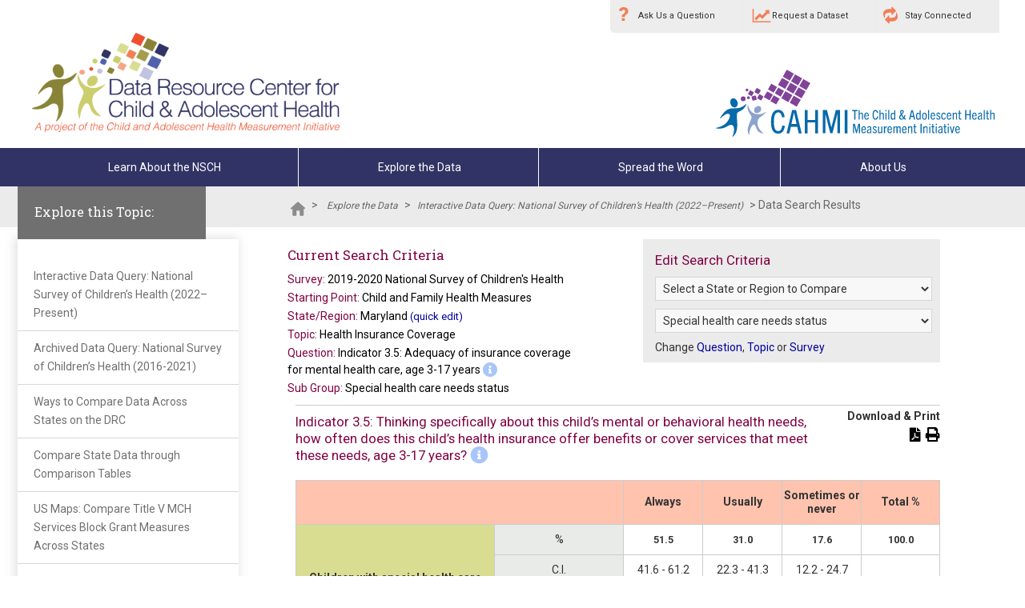

--- FILE ---
content_type: text/html; charset=utf-8
request_url: https://www.childhealthdata.org/browse/survey/results?q=8601&r=22&g=921
body_size: 50375
content:


<!DOCTYPE html>
<html>
<head id="head">
    <!-- Google tag (gtag.js) -->
    <script async src="https://www.googletagmanager.com/gtag/js?id=G-01S4NVHQ6R"></script>
    <script>
        window.dataLayer = window.dataLayer || [];
        function gtag() { dataLayer.push(arguments); }
        gtag('js', new Date());

        gtag('config', 'G-01S4NVHQ6R');
    </script>
    <!-- Google Tag Manager -->
<script>(function (w, d, s, l, i) {
        w[l] = w[l] || []; w[l].push({
            'gtm.start':
                new Date().getTime(), event: 'gtm.js'
        }); var f = d.getElementsByTagName(s)[0],
            j = d.createElement(s), dl = l != 'dataLayer' ? '&l=' + l : ''; j.async = true; j.src =
                'https://www.googletagmanager.com/gtm.js?id=' + i + dl; f.parentNode.insertBefore(j, f);
    })(window, document, 'script', 'dataLayer', 'GTM-WN94QD4R');</script>
<!-- End Google Tag Manager -->
    <meta http-equiv="content-type" content="text/html; charset=utf-8" /><meta http-equiv="X-UA-Compatible" content="IE=edge,chrome=1" /><meta name="HandheldFriendly" content="True" /><meta http-equiv="cleartype" content="on" /><meta name="viewport" content="width=device-width, initial-scale=1, maximum-scale=1, minimum-scale=1" /><meta name="application-name" content="CAHMI - Data Resource Center for Child and Adolescent Health" /><meta name="msapplication-tooltip" content="CAHMI - Data Resource Center for Child and Adolescent Health" /><meta name="msapplication-window" content="width=1024;height=768" /><meta name="msapplication-starturl" content="./" /><meta name="msapplication-navbutton-color" content="#E72C53" /><meta name="msapplication-TileColor" content="#E72C53" /><link rel="shortcut icon" href="/Content/Icons/favicon.ico" />
    
    <script src="https://ajax.googleapis.com/ajax/libs/jquery/1.9.1/jquery.min.js"></script>
    <script src="/scripts/bootstrap.min.js" type="text/javascript" charset="utf-8"></script>
    <script src="/scripts/jquery.matchHeight.js" type="text/javascript"></script>

    <!-- jQuery datatable -->
<script src="//cdn.datatables.net/2.0.5/js/dataTables.min.js"></script>
<script src="//cdn.datatables.net/rowreorder/1.2.8/js/dataTables.rowReorder.min.js"></script>
<script src="//cdn.datatables.net/responsive/2.3.0/js/dataTables.responsive.min.js"></script>
<script type="text/javascript" src="https://cdn.datatables.net/buttons/3.0.2/js/dataTables.buttons.js"></script>
<script type="text/javascript" src="https://cdnjs.cloudflare.com/ajax/libs/jszip/3.10.1/jszip.min.js"></script>
<script type="text/javascript" src="https://cdnjs.cloudflare.com/ajax/libs/pdfmake/0.2.7/pdfmake.min.js"></script>
<script type="text/javascript" src="https://cdnjs.cloudflare.com/ajax/libs/pdfmake/0.2.7/vfs_fonts.js"></script>
<script type="text/javascript" src="https://cdnjs.cloudflare.com/ajax/libs/pdfmake/0.2.7/vfs_fonts.js"></script>
<script type="text/javascript" src="https://cdn.datatables.net/buttons/3.0.2/js/buttons.html5.min.js"></script>
<script type="text/javascript" src="https://cdn.datatables.net/buttons/3.0.2/js/buttons.print.min.js"></script>
    

    
    <link href="https://fonts.googleapis.com/css?family=Roboto:400,300,700" rel="stylesheet" type="text/css" /><link href="https://fonts.googleapis.com/css?family=Roboto+Slab:400,700" rel="stylesheet" type="text/css" /><link rel="stylesheet" href="/Content/bootstrap453.min.css" /><link rel="stylesheet" href="/Content/bootstrap.min.css" /><link rel="stylesheet" href="/Content/bootstrap-theme.min.css" /><link type="text/css" rel="stylesheet" href="/Content/modal.css" media="screen,projection" /><link rel="stylesheet" href="https://pro.fontawesome.com/releases/v5.8.1/css/all.css" integrity="sha384-Bx4pytHkyTDy3aJKjGkGoHPt3tvv6zlwwjc3iqN7ktaiEMLDPqLSZYts2OjKcBx1" crossorigin="anonymous" /><link rel="stylesheet" href="//cdn.datatables.net/2.0.5/css/dataTables.dataTables.min.css" /><link rel="stylesheet" href="https://cdn.datatables.net/rowreorder/1.2.8/css/rowReorder.dataTables.min.css" /><link rel="stylesheet" href="https://cdn.datatables.net/responsive/2.3.0/css/responsive.dataTables.min.css" /><link rel="stylesheet" href="https://cdn.datatables.net/buttons/3.0.2/css/buttons.dataTables.css" /><link href="/Content/hotspotting.css" rel="stylesheet" /><link rel="stylesheet" href="/Content/base.css?v=110125" type="text/css" /><link rel="stylesheet" href="/Content/responsive.css?v=112524" type="text/css" /><link rel="stylesheet" href="/Content/content.css?v=112524" type="text/css" /><link rel="stylesheet" href="/Content/chosen.css?v=112524" type="text/css" />
    
<link rel="stylesheet" href="/Content/usmaps.css?v=112524" type="text/css" /><link rel="stylesheet" href="/Content/usmaps.css?v=112524" type="text/css" /><link href="/Content/pdf.css?v=112524" rel="stylesheet" type="text/css" media="print" /><title>
	NSCH 2019 20: Adequacy of insurance coverage for mental or behavioral health care, Maryland, Special health care needs status
</title><link href="../../App_Themes/Base/results.css" type="text/css" rel="stylesheet" /><link href="../../App_Themes/Base/tablesorter.css" type="text/css" rel="stylesheet" /><script type="text/javascript">var SURVEY_NAME = $('#PageContent_PageContent_C001_lblCriteriaSurveyYear').text();</script><script type="text/javascript">
	<!--    //--><![CDATA[/><!--
    sfHover = function () {
        var sfEls = document.getElementById("nav").getElementsByTagName("LI");
        for (var i = 0; i < sfEls.length; i++) {
            sfEls[i].onmouseover = function () { this.className += " sfhover"; }
            sfEls[i].onmouseout = function () { this.className = this.className.replace(new RegExp(" sfhover\\b"), ""); } 
        } 
    }
    if (window.attachEvent) window.attachEvent("onload", sfHover);
  //--><!]]>

	function PrintView()
	{
		var newwindow = window.open("/PrintView.htm", "foo", "height=600,width=800,scrollbars=1,status=1");
		newwindow.resizeTo(800, 600);
		newwindow.focus();
	}

	function Email_Open()
	{
		$find('ctl00_Footer1_rwEmail').show();
		$("#txtEmailSubject").val("Data Resource Center for Child and Adolescent Health");
	}
	function Email_Send()
	{
		var from = $("#txtEmailFrom").val();
		var to = $("#txtEmailTo").val();
		var subject = $("#txtEmailSubject").val();
		var comments = $("#txtEmailComments").val();
		var url = location.href;

		if (!ValidateEmail_EmailAddress(to))
		{
			$("#lblEmailStatus").text("* Please enter a valid email address for the \"To Email Address\" field.");
			return;
		}
		if (ValidateEmail_Click())
		{
			// TODO: Add validation to page to only allow incoming requests from same domain;
			$.post("/Tools/SendMail.aspx",
			{ emailFrom: from, emailTo: to, emailSubject: subject, emailComments: comments, emailUrl: url },
			function (data)
			{
				$("#lblEmailStatus").text("Your email has been sent. Thank you.");
				Email_Close();
			}
			);
			return;
		}
		else
		{
			$("#lblEmailStatus").text("* All fields are required.");
		}
	}
	function Email_Close()
	{
		$find('ctl00_Footer1_rwEmail').close();
	}
	function ValidateEmail_Click()
	{
		var ok = true;

		// TODO: validate email in proper format; for now just ensure all fields are filled in.
		if ($("#txtEmailFrom").val().length == 0)
			ok = false;
		if ($("#txtEmailTo").val().length == 0)
			ok = false;
		if ($("#txtEmailSubject").val().length == 0)
			ok = false;
		if ($("#txtEmailComments").val().length == 0)
			ok = false;

		return ok;
	}
	function ValidateEmail_EmailAddress(str)
	{
		// http://www.codetoad.com/javascript/is_valid_email.asp
		return (str.indexOf(".") > 2) && (str.indexOf("@") > 0);
	}
	function Tweet_Open()
	{
		ShortenUrlWithGoogle(location.href);
		// Tweet_Open_Part2() gets called from within async function;
	}
	function Tweet_Open_Part2(url)
	{
		//console.warn(url);
		var title = document.title;
		var text = "Your Data, Your Story. Access data on child health in your state: " + title;
		var via = "childhealthdata";
		var strLength = text.length + 1 + url.length + 1 + 3 + 1 + 1 + via.length; // via gets an extra 1 for the @;
		//console.warn(strLength);
		if (strLength > 140)
		{
			var overage = strLength - 140;
			//console.warn(overage);
			text = text.substr(0, text.length - overage - 3) + "...";
			//console.warn(text);
		}
		var wnd = window.open("http://twitter.com/share?url=" + url + "&text=" + text + "&via=" + via, "tweet", "height=450,width=550,menubar=no,status=no,location=no");
	}
	function ShortenUrlWithGoogle(longUrl)
	{
		// TODO: Uncomment when ready to release to ded17;
		//longUrl = "http://childhealthdata.org";
		var shortUrl = longUrl;

		$.ajax({
			type: "POST",
			contentType: "application/json; charset=utf-8",
			url: "/GoogleServices.asmx/ShortenUrlWithGoogle",
			data: "{ longUrl: '" + longUrl + "'}",
			dataType: "json",
			success: function (result)
			{
				//console.warn(result);
				//console.warn(result.d);
				shortUrl = result.d;
				//console.warn(shortUrl);
				Tweet_Open_Part2(shortUrl);
			},
			error: function (result)
			{
				// TODO: Log this error; do .. something!
				alert(result.status + ' ' + result.statusText);
			}
		});
	}
	function Briefcase_Click()
	{
		var userId = 0;
		var url = location.pathname + location.search;
		var title = document.title;
		$.ajax({
			type: "POST",
			contentType: "application/json; charset=utf-8",
			url: "/Services.asmx/AddUserBriefcase",
			data: "{ userId: " + userId + ", url: '" + url + "', title: '" + escape(title) + "'}",
			dataType: "json",
			success: function (result)
			{
				alert("This page has been saved to your briefcase. To view all items in your briefcase, click on \"Access Your Briefcase\" in the upper right hand corner of any page.");
			},
			error: function (result)
			{
				// TODO: Log this error; do .. something!
				alert(result.status + ' ' + result.statusText);
			}
		});
	}
	</script><meta name="Generator" content="Sitefinity 15.2.8422.0 SE" /><link rel="canonical" href="https://www.childhealthdata.org/browse/survey/results" /><link href="/Telerik.Web.UI.WebResource.axd?d=PMrIT5dOWaVYIcpFWUE4nGI0g_WR1f2Xy1udNseY9Al1og8DHantq3JbEFOB31298FM9-R_H2SjmM9yJkRPI2eE6KKIw0Ml2aH2zLLsZ_-tBnceCH2eGaumQcW3vLZO40&amp;t=638840802637275692&amp;compress=0&amp;_TSM_CombinedScripts_=%3b%3bTelerik.Sitefinity.Resources%2c+Version%3d15.2.8422.0%2c+Culture%3dneutral%2c+PublicKeyToken%3db28c218413bdf563%3aen%3a5dc3c919-0a12-4f73-a80a-1e8caebd05b6%3a7a90d6a%3bTelerik.Web.UI%2c+Version%3d2024.3.805.462%2c+Culture%3dneutral%2c+PublicKeyToken%3d121fae78165ba3d4%3aen%3af8b69b2a-0573-4688-b25b-5ffc3bc9c1e1%3a92753c09%3a91f742eb" type="text/css" rel="stylesheet" /><link href="/Styles/surveyresults.css" type="text/css" rel="stylesheet" media="all" /><link href="/Content/dataQuery.css" type="text/css" rel="stylesheet" media="all" /></head>

<body>
    <!-- Google Tag Manager (noscript) -->
<noscript><iframe src="https://www.googletagmanager.com/ns.html?id=GTM-WN94QD4R"
height="0" width="0" style="display:none;visibility:hidden"></iframe></noscript>
<!-- End Google Tag Manager (noscript) -->
    <form method="post" action="./results?q=8601&amp;r=22&amp;g=921" id="aspnetForm">
<div class="aspNetHidden">
<input type="hidden" name="ctl34_TSSM" id="ctl34_TSSM" value="" />
<input type="hidden" name="__EVENTTARGET" id="__EVENTTARGET" value="" />
<input type="hidden" name="__EVENTARGUMENT" id="__EVENTARGUMENT" value="" />
<input type="hidden" name="__LASTFOCUS" id="__LASTFOCUS" value="" />
<input type="hidden" name="__VIEWSTATE" id="__VIEWSTATE" value="GP475DX5wNJU4J9g9ThHGpY+7NxjShqaRgleRr1omCR81BzW7souTSVl09JVX49Yb1vcChL2wHBO/0N6AIRp5lrNX9QTpxETzbLy4CEZuwJEfsJFCovJMnkBN+ZClronZost2hY8Xe7vHHjczvbnculefiACd2hl7A6Qm3snML6qpwa6J+WCvlajf3WtQRH8kbtL+RG+8sSKB0cOogxh/Krczebu+89vEhdz2tiVsIJMbIr0AS2AozdOr+1oBmgfwvs5jrdIooNi7O077Vphiy3Y+74S2824Aj8EOc6B3dvn4hgrkUYRtMoDuiwei/3gOaUwBlg5AmvO+FM4BM+jGvYeL/o74o49Au24gGNmN8Eav1YHJkoTwNx/9OJ0+iJNHH35Q4TgABTxpKVo1ZN+MOT2DKWrsbME4zSltTyYacRc/yyn17lKRK8j1DJaBT5+hoQjaFZly3h+gni4f7KdB1UjyXIaitbvTwDNw7VRFO5X7xS5PjWqpZwKQZzOvJX8wIYvjwEUwdVu+Ig0Hkoo+AQ+bYofZmQ7asNRyrsV/IztDt3UBaedw+h4dNv6Dl5b7a+QPSNk3t0joY2J4Rcsjp5FKT07Y5fZC+Zo7u+EBS+KqqKC677+ecf8mdgMOC+DLQalB7NvyBrkPdU6OntvGhKVDsly4PmNU9L0NarYDvhhnJSyLf1CEwjE10y5irjd8FwGId2byh/jxP9ljdEYJGntp79eAAaTFFqmBp4+LgnGG3c/rgdPIfWZvBbKhKO8NNyTlIKqOTuS5+2u9bF0nPPpviWe66lB+a7g2upVuSjjy90yw68YwtZNpz46hSLXo3M+71FyAQIqJP6rpo1YPJa+/Mqt5CgHziO1zuyYaxfmnLOk+uoUycbxPazmdxOt9KZpUSUISdWOE16kxzjO+lFQe8cCHOdfxTWNrMCpbzuFczpPtrNh/U/CFLm4eA9sHFjX8TK3Ff3Q160XPf5iys65Yxt39bsfibFIhjsvRLf4R7SbzGOtVx0BBjP9crGyLbAAJRdN0rDK1RhvMgWdxDzCeLeMaRWNp3VkHWGOBk/DDdj/e1TsaR3X0dZaP+Dyvs3tu2m7BCKMynWbAAWP9Fk7paWUYw/wQoLVmykAZzWFArhdQyE0lNaM8nJl0HdRIA7spXukTDU4nRMXUoaSZmgpqKdOVSH8rauxYVUM1IhOs7YC3A5XxbO8DGl5mUQp96gS2p13MaaeIfRDSm8n/[base64]/EgXDBvxBDX9rGpR6Sdp++/2Kiustc+IfsnON7zAzoy2oiQMXWBAAXpdOUfDss5K2SI0V7p/63g+PAHDd6ESf5jE2xecbLFSMEWO2iqYvq0KPok8Vl54Y0uO8M8W1CiywTIX6cl08j9blmC10sTkGc0VA8sk9C24xJEoZNUxgIzaQrtWZIC31xAHU4wIcnSsjL2FxVJwTdfRHinTNRWBFn8V9yb40ezc3/rIQma47t+QHQSdISWbF1UCwEmGSp1oiOTZ0WsyKyNhOEVzbe/HHAeiIoaggc5bZG2bPxyrDTw1QjTgNqPETYigsFiw7Y05atEmwGd8z8arnUwllGBTqDofiOpWvwh1qtHuOzk4bFc3OnM6eUgHtGQpHeQCjH719mldLLojFL8QFz4RHEjvLFYJQLuh8iDTuxwM5cQXQwUF4OEIoPwO9riBGVjTAxNwtHol+g9/EqLOxIiKv3dvakhaQSh6dfLsJZmmaNakJO0zC/f9dDQI37p1347ZS451D4soHZJjVFD+XhZnmD5agwNdKGR3xJozrkOXTVvbnG5n1OtRjeImnU1uZKnWlXfrACDcuaLKs7Fwa/xy1Sr+H2rQ9vrloO8yT1aDwbhbxIk+8e7rZTPztGgy2yExjNMOncSzVDFFoaBB7FQtt8+SrWn1inKgB0HUXg268Esw5VHIbMoTs2MxWCN2izTCAjPndHR8sWGV6Fpe8R/EETGmKBArPX7aWgn9yJf7I8FKrcrmua+SgoN/[base64]/lD/RPZo3oHWqer8D/FVHO6rEUNqwBF/qMzylLbpTcu/[base64]/NbvlBoFooL4XNRy+EnaXhGUoeLS7rmaE5gj637/[base64]/hosDzuaMFd78NFh9t4HadqWCUI7+8414cIrVF+0UtBUFBVHhxn63xvRxGLpOfRPEtBsHg9WhhYt0r+ZyAElTTFmzGh/NeI5MoI1fSVVJvfj1OEB0BhJG5Q4V8Akq/IdGnjkojyoKrD5gBNb7nUdyD2LkXQbT01TZRs9YInWthOCfMgnk/yCjVwKePV0njSrk3qeEEEFcnMxm16ZHCHxousw/i2p5BBLblGmn+I5UjeRO9HHOHi9LbvrgCQ5q+UzbJ5wD4v+0SEwayQyVUpdPbP/Kyfd4v9ZI7j8NvFUM/rzf6tYTH6eS3fEsxibKEWtj+lP0eJKooCjETf0jyRcs3QUvkOxY/vX0xLkgwquz9/kMpK19kh2J204CYamudamthD5k0t1dcHv7sgRraVPVCwXyqhLretvsg3gVoiya9XFawz38uGmFns6N0wJ49OZl+RDqHJFEQPMGy45a17BDJEBr1wUD0cwZFBBCa6jd0TYGtEmbGzj3gfEf+7P0CYvGSo0zoWL/07l2jhcBAy+5f4Wf7FriVdt61C7Zitn1BFZpW8Lld4X9DI1q7gv7HTLCxXbngTVbsdz1LQM/T/J27dGRhSKmRFUH5EgaDhThOa/uKX8dw1OhClmjRx1mnJwvyNXZrElXpWttba4suk3JcGidOHfYRLSD2igzlJkXND3bkG9VVkryhNCjTvhZI8tRSj56AqDkxKIsp118dFy+rpLWP1UxoR1C0YZnxwF+Xv6Wst1a2tXDLLX1NaTdi2DSztHdYDGYXBqd2pCYKHBU/3N/[base64]/XwjlQ922cfCCBA+BH1Rt2x4QQO8WezsuZ3jo1z04Ylo/c/SKEV0Oh6JxXU6IsRXZYveeX/2xpaDu0YyH4pCdTf8tnj9wT9M8nx70gPxjv97+OeAaf/WODTabNwuTL1emKGkNpFEAviOZF6RQBY76NhCEa2tawF9SatEjrfLmJ285CUqhIjQi32BKg+tdl+ujYTZ3X6bH0jfJDFLcXYZdS0h/1jyQXmVSIUWBMj6XBWZJL/PmW1NZOkJoexDBdHzV+XTNsRGkJfFDFU1vZ5rziTpxFCtTWVjUNnROu6XgmuAW9X7G5CtpYa5FxGb2aaNC0bu7q3lUxAehWt/wBJuxDMdDTqsQXA652btOWOWqsaOeNdbcUalzaonwyYZTO4m5SVE+U6J5ErFCroNeX2EIAIjSYfoMchcF8c3KrW9BPrQg3kY6WN3BA7SdclaK3KGRfhTt8xup2PzuJtMClCXNAP6sdP9v8+bTe9QJ1SAjLh8m0Oh/whrAm1acG6cP2G+QtV+lZzVL9sjTU+CKlmPwA5JcnJoaALFZAw1O3JlYNAZ0szLEFR2joUSMv0+rgjQEe399bcoPgzYExTV/hyAmNOdEme+zQAuU6RYmVr3tJMw2dM/ttG7I1cd2QhKUWB34ydTNiJMneZsgVmp2UPHwOsW4XHSnvOsvPpEwi+42HuNvDwcc78bmo411m+GUoZ6L5I2lmA3koLMUoOvBoRECh+pKJqYktQA2WzHnTC4wcO2/8mYuwmApQYXV3Fj1go+5Q485D0kaWlK5D12Qqnv4gE4DvCrVX6FwDP+oknLLKY1zt60nnjZ4ne8KyvKdN/D/dkZovhGYNPCg+MmDCBHs9N2hTxg4tDNXtI9PyGRfAJX0hRiLFFHNDGTd6xegEKs4UpkH3++BItDfqAfcacJW4uYfQg1ttzJEGvjDtoE7+QdIUNy30L+Uni7OusZkZRbZZOUc2LaGKvnyM9tADdfLusnaznC4cuuui5SeysFX7E2T7FO6H+NwWJ8dbB2AcK7N/EukjH3UAS14GtcSopCi8/x7glk/rkdmHLfERVSuzfLipRZUV8yk5In/k3XOsK4zlR6ti4otmUim1BNp1GCVfjgRD3/bS0YxY8Md1CiHf6zqysMckNYMp2QXs4aRaSXqiRh/zvlNc/BaES/Dj7wQ9N3cweoXSUdbRizQLIGOIuueJLX3U1Rb2SE62q5/r/3+lEwk1VuO6gsKoyr8QLtFYVSKDjv8sYXxVo21fYTDC7zu0cV5Hf8y4wH7Lb6JGd9FJOwcqDa9U1nrfKIat0wI3vn+6t20iCeYqxJRfJ74xRPwVPd+Il4ZHhjaVuSusmSC+tqwBpzJV+H0s9dT1rrOsLgaIsrBbfIl7cYL/6Eq3tIvGy7u4f0NR4ne2wz//kZYzl3cWOBEyb8fm8//QksVlQz9pA0yMFNoDftIcPBdJUqjZ085d10RK/XfqRRw+4ZTe0YRomJ8Sja8fbqPvCXRmzCCaWGXIGZ0EI0Tge93phzPs6M0O1czNo3HSiIUAHaBMJ9GBSWK2j+wti4R6dy32FcEB5QXVHxf1+SoeWEKybLPqtNPM3IC1USb9/FStQjxVXg+65BeT/qoV67HbeS2yrk2T5HznA8jg4xcSRk1QFs2GsAjCUsFoS+PTB5kbfyu6yp9bzoal+oBvihNoj/qX1RArjYM7rjteSc39xk7E3Me03D+/1YlzncnrOIHG4csISdHs7MetEUyiU4hBgNgm18pJO1LLBVFbvh1BFYVn4zWgNqP5zhGBS/M5sR9BLh3O1iGJHePC6mrzRl5j9+UMI0wI2WUX1BVn/Wf3F0iXWBY0wx2WwfFAa6pL4HOgLVdsfwge5wyyjax7bqPqEusR6/8m6AGc2YuZQeE8AGm9FJZhNDBQ5x9xjp/TqgX+huops1UlrZS+vYtf1n/zfJn+GmvIlbqCZibiW2fwK4RbLNEkWugE01Kdg3YYqwBmRrqHWNLVYRfx/bMIhCekvGHtt5I27TpbpER0Y9yXQjSpCPrz5QnmfKDw9rBXHfiBwPITRcEQCjQQ8Vd2Td8ZFxyLX7Xltw9ztul0t4wfZbF7KHYndbKD1/1TeSPeoKXSGSVyjWkZqwks3PP4YxCHxXXpuhTTVB2Ertg5D5QrEs4HH3KWthLaMgroo0/HGIY6hcp6cfYPT0s4gluDd7uZmnCrZLwEw7UvZqd8EpqwyX/Sm+cugGJ/QuGpQMSaEONF7F8mJpbk0KlrzERFNb9ZO0afBlSI97W7ndAueKbYG5yL10xosxXDirGHP1lH5Keq5dhVt+B61yrumqCI+Mud3Lbi+QPeFJ0ZxfCf/Q2yRSKo2gsZXnAePPaj365hBL//pJWQ5L4XvsxNZ3mTquPKgZSeXnqy+rZj+tkWeoxm6pK0dSCC4w4XshoUacSC+20BnHlLpfb2wzDrsEZbsI4+9z3xzoeHJxJKbVqMuiXJhCEUUCon9ZMsKWE4PK99r8u4EQ8kX5b7INnLruVIze/jv6ZEcnvYJfC09X6Qsy/kYkrV6Eh1eLDr51PrRFdJMS5+PLg9pF3qQ7jTI70tdr8Alsxks2szmgUCe7IQdb/HefONDSkt9frxtk7n9B2MIdmTyQ/4kHy09scToxeH3kIQyEQrModL5+KGHhNI3Ali9VvffkBDpoFk0r65TfcHrgqpEuezJjWbwMPdpO5Z9v2Rt3GQzBUIKvGdeW/4NXIUl2+XZaZ2xiokSYnIW4frGaLz/jMYglMHdoQfNliXIxHUPdqrx/khUJ2K8CXQt8Zx2UspzxmLgwJ9/XEjg4x5fZ3C5mvkDpQL2qdu2GWpEW4phdfs0KSfZ48cTc8kBfkBBsVwvX4HnB/I7xhKs3U+iICHdhlp1jc8q0y7tkN+62cZS4OTbnTipBJ53NEo1FQNoZhgz7RKK6w0Cp44FC0m14FE72/8ogO/P6mLOHqY8Kv0ToA+0xMmkXTMAFFFST2oLaz1xz4Cxf1nHPDrU60zD9ieL4ViQqxNUfBLwkEtjMeD5zCsJG/6Qs2KTG3eus6Kui9/j7NcchkHUEnFmuxDR4eYg2PT8N5ROf2k00C2XSaEl6/Yl0cL3L4qOYScZ6xCy6jaxk7fAWZVw8IqeADaS7wPXUwjpA672JzRqdoHBjs4atgsL6MorMI5wByh4j+KqwJ8DYSKse1hPhu9QUcu0jweh9KogJMLd70t1XR6/VvYHacPu0JtMARmWtiaKH7pX7BCGKlk5rFsUxTlWpJt82KWDlsomZVMlRk/[base64]/HPDulcMXDhyA3KmaKGwVdvs/eoyUtUtRke+41vsPTlM/dljQP5prsH/41oWXyFqZxRLWwo4FdkthciL/GdRjjTIbTX0vFGLeScR6G/YVbn24i0eamQbKWjk6WxMyAq8XtZTd/emtkfNjc3y37pKClHh1CUtQeFmCqy9dmrWvygYTWTLdxki57/tsehsv3WEPeZ3cib385E9eCBwb5D8FHB3Vzg1OCFeISEbeH12gmJkCLCIU9mCKSe/3xJa/7jKRdKI3Al2ClIftmaPJpVoysd4gjYBzvgsJTJThEa0kb/l43aJGhWuLrU6htL+jf0b1Pnv7GjO4u8EchblzZqDbc7AoXUSP7Nc4DIDbtukyA4ECnVKVdw9o6vwOYFt2V9d9B19RO54UAWK/i4amovLv48NIwMIlu6MJitNeS8IAkKPw7LE1cEKP9lKGLIzngGmHui8jJ0vqwxDwfOXoVysvxUrIAW+CmT3TAJG5anhW/eUnmmCzL0saelOyd5+eh0e8wOJ5V1+iFckcGjPzyJyBAmy2CqgPW/rxcmfesZ+NkKqneMRiKaXItOj+GkTxSnyTgqJhpgqfIN231APeMG9ON9650hJUMR7adBnS8xfclNvKLavd5GAjlcioGykgb1b0pdCKIPkE6feLei4phyjyHAf7mJHCHr5QolsNJ/ZAtrHZzBpTUnQqCzt5pLD/2U43o4iYJf0E4oOLfY1BoBzjs0xieDDpQJQLdIItHTNPQCtRI8XVnDnOWKWuwh+haGu0PrE0Oas08TAYbm6PC5oAd+vT1/OnJ2r8fgPnqych9W3+1ULmgmNcYVsDc9W76gd+nfS+A6FQOOUkxTSMCthaWTsxCVb3JEEgdfbYK32lr2Dd305uQDZILorQlepF7cu+VmikEoyOVUQr2rSev8FfQfUz5j+OVa8UxRiEVoyQ+9XYvuBG9dOMnqYjpTttoycnakaYYyRW/A2NGRqmzX45rxIdD7yiTlMTqDcDm/[base64]/fMx90o2sIs6LxT27Ksk6Eug8myqK5zgDRZFYcZ8qQYmVDGjx+1qR8jyWn7dqS/c2OafFh9T2i7P6Aga7jub/ikgVxZTuK781TuFksSa5GoG2Thz/1u0Xmy2vF8rLtRrR20b+UN7RdRQ3dhYX3JbVICOpBwAcoGgl2WJwQ1GPyvEBktPyLijKTYDK0SOA41KMUo9rODgZvJddbeLaIPEplzfEZwyaTfdpbiw2U2xqBqUEsmSSq7uxQ3squBSpc/SsCBqA480hUsKcEmm05MIGpz485fExGCA9lfQd2PC0nqmRneRUWrnXP2338Lv/yUmkBEFj9Y8weCqLwFyIf9jACYklcN2BZaogXxJCWJeLllrhkUJe5Wz3XOXJO1niAtYCHSupzN8hw0ztbZE/wZ+4W+lEvRHFmR9A4DUwZhuF2ZEAeq3Yw6X63qerj2IOwAb45eTO2IzHCAEOxitYE55+f5eVNCpQh6fr1HfGNfa3L4plmyGaueTx69fwBIDEeypOLNr73dwBr8VIl/YjyF5Dyjzdcuj4NPaw6Qj18ahXJOZo7E5k7eqogFRL8j0tTzitq+wSiqyB7CE8L3nn+SHSpXzPZztq0LR4wvlr+z03YD0JqJilP8GK7T1fVXJpUvc8dEmHXceE0qj9wcf52wBr3daClDzbcKS7jQHkaD7sc+BifSf2XNF53sq0a1Q/rskPCpOG+3O3CcHY5kN8Ncq2TEZWehSl1+b64WkjPd8OI8RvxA7QRjYChP4MkTAYBibB7c9221EYQCqcngQ2hmSKF7X2nsWAzwzPU5U9mZ/1uBWlxrCm9AeO/BV6GWz9OUmtc+kygzIJ0UHYQzlAtn51fnPL3afz5UME0EclWPM3GWi3bKYYHRc57eGN4u2QeELnew5r3Y6KmwNfEWFxXr1vsT7b79kFfz/q4pd8LvSSxg/4w3Ttfwu59NH/za+f83hIAOODayZUXhlPE7nYIdV4dbMpYZ/3XaqiS606HBNNPMajL2/zs+D882to++J7qg13/UBzmODiSITCIqvaSmlqX2Gf67PyKD2+ju6t4RmMdwCKg3WCn5eu1bhvdTWLsVR18+P1h4ghHKH7rx0WsYnUciC1Z9mEORbmiCUrVADUqG6n4zmFBwcKsP7jxSsXJEJ5A8tD1InJcbyhGfMFF6oCpyf0zP3Et/zAQPWDaA0gQEhfzEkerJfycKHq9BXnnXkB1qqqYoGjLOCl8kmJ2WnDWJ8KM+MNFCfG4jRbJNZar2zVZp091tSh/XNI6JHtnMVBIMgQ9FZ138ZTzK6chzNfs7l537Zf0lgOnrHpcD/l1x5pHPiOaHI0bLebMqDg8Y0ZLxMdavtoWkH8NmyxhWjWAvWQCyVSx5wfk5nw0ur6AOAnku9uSEESX7jR8S4QvwU4v7v+LeBp33GP/QcfFvv4hUwfllXtX+MhsbDkG5qtPBbja6JP2apCIUtmNKv8eNjcjDL1S6iu/Ta/KsTESHZk3UC+G1x7gu7e/vxz4LFbdwZrhdYff1r70koQDZN2v+ttw8ryde27YuavrdPNNKbFOUkkWyaFja9Q/haVk1jobKuQ2cy/qoCFv4gUCdEE2X9DLveYegW0wXbrGaIH5T/xE+rOUeVhmNGL2Zrz95zll3KZKZUlkndXCOT5TlrPhQ5D1Liq4OvyY9qbvgEv9Y7I+f3BkbItmCEJjfW/YxYss9CBCX0UlY7DFE3X0o3wIYCUo3ZUpb29A2L0ru5ain1wkl/[base64]/edSEWiwf8kqZZ9tzVOyZ3xQfP50Gvr1QgUj9f2iY/RGDYxt9GsEEdw/UXNNT++YuT9NTZKdLXrgr2VZixWu7cfhNdbEEEJebjoXEr5vox5BenCxjvBUiuuf+sXqmWgYzu4u4PZeX6sYheoTweLBTrnl/C/tMmwb4gXo0Fh6ulAUDdg2rFDuOW3q3d+s9uFNvyuBZ3teCOmQUL5rZetK2x2neEL0M1m4lacU6u81ZF+EnKzLgkFtBHJBYO4ZXs3Hjid6jeUZUo9Su4gYrXASf1wPBNt+bqm+DK5Ymd4LzJSx4F+O3oK2fLqTK2ulwXA9gvZ9YnZP393g/[base64]/vrEBpNaF3emAkillYkg+ic0/p3LG6acb6VYLhK0ZFrwzBx8mjgDPk8tyxTCL2nEq2Sd0n/BrA5N8dWZX0K8PXlg5dFcHV2NPC586b0NB5xpZyhRAPyOkHOMs/jBg8DWJBGJyuTxrGq1EoOhI3UmtnGnb1daZSh5Em6QnLKFIbZKR9qiqbqcYb3UzPhq1CCDfxlQ4xmR+e5BahqfkPgJGTgv6GApA6MaDLpdXSIw6mJsjybOhKJOTIMhhIPFTa/rXcyGQLv27L8PYDwyaJUqDnKY6zTUPenlHQnQlSukpQtjJmR76qIirPjV6QMdjW52lc6RDdxNQNO1VeOJ0U4S4QtnHqXI9B8/5Qf2mEJUyDvODrY2oUe7r2s+l8KocfQ9D0F/2lD1Em4xy5nVenvO15E2Po99zCcgEfWKSBYGY0AX21vu2YRmHEeXcgciXhov74X/6BAe2saQErfTN5rViZax0gnvXp7tX7rWzSdduYkGdo1I6vVKdXEjSGZfQwh41X2G3pjyuDYo2UDPl4zXVL/aLf2lsjzVKS7Xqd8mLR4WZSbgJy9S0aLgsClbSUbymIXYHTA4dEOOpo8u3kOK5picq13DwB6EqRwJOXC8wScmlbPbzZEDh1Mv5nL6QwiD0SC/s47o0NXXbPYOZBuJGMWcIYQlDoVnxQHLf/W+PSN292+uS7VxZ6jekCaKjZzpErq5cZ9BsJcp2ANU9dmfuHIZnOZqR7sYKqU0gDXqR5Bo8d1en6X0a8wAVd4ek8m2jbk+rkNgziDQQVxx/FcWJsznWHFKsTxro9xdq1lOxfm2hgfTtkxGABmePTlCKrOO1t/xk/oU5tgR+l7BC3IJ+SKjJVkfhez+jJyu2Li+U888LmQQ9xE1eGJctRrkYbhlDjiAYGP+KdLkdj9n9RbJcV1UH2oZdkdyrzVyVI2Cm5VR3nqdCWD24XjZu3aBaIy8Y73fbWX7/3tdKJpK3luzazGwurXheENdblkoRYTGN8MbjEYLK2y5f4h9edAvEGFCpOU4XIuBIZteCvaq0bH9BuQYQWFhMgTnEujjuSDYCZAZMMdzcQ/RpaO4FXAZEUVxlqKePsnf/Ilj5kmAd3KIkc/hQ5pTTTnL1LIEDh4WKHYIMUzhz8vS9o71hlkBvQpktp1gz5ZdQWW/jXo7vhVRMQJ/wDUmcDPZ7WDIVG4ixrlI2jkwFn8KmqvGAADFBRmFRwYUWcA3+1kCSEH00c9Lmmjc+cw799mpvTiwkW6pokmTIdf/uY/MWM//Uo4ugYgYmZ9rWW/Vz/fYPsx3tL6Cg/xWmvXv0dicNiXYsu+l7QpMCIAxffoIkSxOsZBfVFwO3KxoMd/[base64]/h0WrVOP6qwU6AxgEGuTgXtE5rjwmjVU/OX6KXd88JaWhM8yyVz4g9LTI2xKCQgpcmCZPt8fawO3Hb4WJX/I7MHniCSsZvg6WOPwIKX7RmmQh+o9bcpHlMIOfHaMHPbnCQrqQDYnZaEezZhecVlNZBVmo4ti9voXikWGEygGPajnDHxcdiDr9D/ayz6Tw7cYvG7xACd1XVfYJEEzU0GM6SDnRwuDpcIpTsgn+GEBXIuNUs/YBANSV24HCE7kqDhQv8tzDX5/5byOPZGKCHPb9c414qCmQm1woyQIQT+9cKQWWTFgzPHSrMytFHujqZS7v79avkdjEl8WMejbccTBCsqqJst+hslBF5aznT0dqG6QtsErgnfbmLMEcjMiSJ+odTGZmnhOY5CuRQRL4MfU5fDzwkKVNPXdQzqe4K1WBZPJuZaHWfB2I58LxebNIs/sBpYGf2NS7+nNEecyx4iJ94L8xFFVaBPPJcJCQkaHn32Zqc5eWhYCzdMLXoBV2/LbMRUGY3rmhWmnvqwPo581FkI3vuGj4sXKCJOdumWy9TUTxFPZcNQNId4njmnUo/KYOKXx4ycEGL60AmaABa5KZQu5XnPXkQuPb8Nbtd3XzeaA8wXNALPumc+LMgxYe63p93oTleM14KPn+HTm2Z0KAAHHvu0B0744HP0vyClZD2AJ/qLKEwWz1bshl0iZPt753iPBYJJPe1pC+gX9K9vJSaL8txYf3P5fhVxQDW4RcIZZuHiWBOL+XhWaNR4d60x+h4fKNhXKsn+DfvI/DJJm36IVMyrNtW0GF18Y89pFvpzYFhchdKc+E5J5wnUS712Nat8HKXD8Wk8lXVzXwSpUulFvHbfGXhKuuV1qXm0ffz3mjVvXd8qkeQEg0TWu8EzqwFtqASOhj6GzdvpLEBkwhxPaVReikFRwn3Rfw3WYqSBWa/tkHsVdIAsCuQyZcrPosGY8Zqr6Rftjtv84whag+s/NJxN3eESvB8Ckd3/Vz7q9wRX6MoP+ynpdI9MkbaQDbpK/K2AF02s48TlYhGyz3IWUkHS2YzMHa+ka4Ku/hC6RBrKNvApPVGbbV2j+PYFa174cXSmy90r7zllPKf9d3UjjTshZgF2GXQa5/XTYNIGEYdLU4Te15LBH9FFhXfKKVIdvNe+K5a+ajd8d0q2vRuEVqRoxN8LC+pPepwt0FiuSWX1BvccUuq893N0VIvynVJUaarNUNSZN6B+QPpQqdy8r0bZ5DsH3WRGuxpEJi7JbgtRffWjmf1Y/wOKz5fNIO+MC7AAGY7n2bLY5LtTpYg8NJfQWcD6bKIm7n8HSzusuZHQU9pGdElYlGMJvHmjtrvJhVapapDmnvkU3uNrbCVCa/SN2SO5yuK1FCdnv4KAwMHilmlegN/DwHs93erjs746Xl2p7t/dehUkn8atQChNtWfHBVCZWz9mQZDnh6uK3a500Ex3wypcQTLy4S+irMc8gN18LY2zqXe6cLUVtuRAuLo+KAfFBgkSRnybxw9LIFdG7McovuCpYT1sHzbk7agpA+V7RtuZQumSd6ZFsMxH6sL1zL8McFJURdkHqwR8UHpvVLVrHvQNBX9ZOM95bMmWl+/MAGlpPWz3MCvucWkwsMJG05F2I0v0KkuZOp9/JeVvho26zXqoK+w+6hC+TPPwD2L1UZqmFARXRE52He3hlQBWw3fKfdm3OTnBByj5pYQn69xIfpLBdX3oFTMSVCnligsWld5/K8UNH88oxu+ridADWc43W1xzSEibbkfDz9i+ArvpKhyCFzJsOi6mnqxu7zkrk71EdO54uXWnaVvRGc6vzd98Cq60PuXhtzVxwEMBi9EfxOro5tkYUrlkZ+mGov7SJB+AsdH9Pz6Twpcf7S4Z0/5GB0VRGLN33qoBFWBMv9s6agkOy0bU7SCqyaLrmyOsbU8Dd+CcPeAqjHhMaMydjjudCihSxIT8mpp818O+4yZe7QUvndAM/S8sYptUGYu0uug4IBxrgc53UsaG+5+WuRY3GWKNrw3YyCL2S8NVYcEEfp+QAfZ0BYdjXCO0wTWnRv0PXoasC6tEBZZ4dFx6o7rMk=" />
</div>

<script type="text/javascript">
//<![CDATA[
var theForm = document.forms['aspnetForm'];
if (!theForm) {
    theForm = document.aspnetForm;
}
function __doPostBack(eventTarget, eventArgument) {
    if (!theForm.onsubmit || (theForm.onsubmit() != false)) {
        theForm.__EVENTTARGET.value = eventTarget;
        theForm.__EVENTARGUMENT.value = eventArgument;
        theForm.submit();
    }
}
//]]>
</script>


<script src="/WebResource.axd?d=pynGkmcFUV13He1Qd6_TZPDysVuuUgPd0qMhjXrQ-Ui1ekIrkMFdb2qgNWK5vw8WjCR1bgJiA0WzdWjOgOMbsg2&amp;t=638901284248157332" type="text/javascript"></script>


<script src="/ScriptResource.axd?d=D9drwtSJ4hBA6O8UhT6CQihW57FVPrmDnJZXyf3GC2vj-RJNdpfGLxOLUUdjTIf_RUwiKzhwVcAZKqIYutR7dR8VIAOyY94Jtf-K5p-T0trN-wYlUc6tm6tEyBO4vyxEHFNbvfjfOJOGk7PfluBdiWHbF3swUboTBU_nyA9aBUA1&amp;t=5c0e0825" type="text/javascript"></script>
<script type="text/javascript">
//<![CDATA[
if (typeof(Sys) === 'undefined') throw new Error('ASP.NET Ajax client-side framework failed to load.');
//]]>
</script>

<script src="/ScriptResource.axd?d=JnUc-DEDOM5KzzVKtsL1tR5FZUD7ctYv6KFcR9v4zGw6RKlmLvVJuwsOHDVESaRZjF-lvVKGjmfYC-FTBze8iphQGEF_8bs3x0QEHCjzCytsxN3e5KzFn9DaCIXZIuoB_fvg9LmrcQs-aDHdIao6N3Ecfc1rHgXI1g4lmyuOnoLdRfOZghTZVTWnRifY7Z9N0&amp;t=5c0e0825" type="text/javascript"></script>
<script src="/ScriptResource.axd?d=TDVjdgRbdvNAY3tnbizUcPjJf91zLvubxVCv8qpnHz4j-LaBK471n4HwfdSe3xJZvJQb4GZFNLBe_dQW0Gr7UaEoBawujG8psx5jYS84PMYrN73m9lRnWX0PvsV6VLC60&amp;t=ffffffff8456f09d" type="text/javascript"></script>
<script src="/ScriptResource.axd?d=mbGZm65DzNC0tMTq0ElbcXxWG4M--NrMb1SdIJHPlo2qC3edewe32XJLQiI9IGQC0z3MBTha6lrMe1cDI5IOMBAQ7lIMPPjvqOX0upx9_ShUohA7aNbUNVbaxwP38UUgATor7h_jEb0cuI6cdMOHyg2&amp;t=ffffffff8456f09d" type="text/javascript"></script>
<script src="/ScriptResource.axd?d=cmIcXiVJ__exjjpjrN730uGtQEMzNR5UiyunaRpIZ_iaKQkGJBJ-Zo5JZ_JwmP6gbpgQATN83aGZchjx34M_YwjEzZOt992K0B8auqM75wDQqlNtIxEs7EDVolB4xFLmVL5lJ2VtFZ70HfpM5dM-nQ2&amp;t=ffffffff8456f09d" type="text/javascript"></script>
<script src="/ScriptResource.axd?d=aoSSiMnLNTC20U5L7LFIKvFWKk67nsnbME73FLldcME-aHWm6lpR0pu4eYLZL7KEEp3bAq8hUEqV2ntpE5p8al0gJkd03wbYU8TFtAkIoYyk8Cys6pjJXSKRZtHD8F6UxowqQVVZiV6jVRiJOVAMcRxv5O-Pgj-6zT-iLd6DVec1&amp;t=ffffffff8456f09d" type="text/javascript"></script>
<script src="/ScriptResource.axd?d=GUyLPMOEFhffuIMm6XZ0oKF9Mrk5p-TirzkL63YdlNQ_1UlIDorsK_0CUCmWonPX7CJVHmhMsMY8Q3B470362lmRe4tipjTH0puryHX6AEZvtl2qyGm4RlvYB4z4ocxzkpbCtTPArYH9d9l9aXcl3RkAFPNL1Bo8-kwSvs2V1Gk1&amp;t=ffffffff8456f09d" type="text/javascript"></script>
<script src="/ScriptResource.axd?d=A22-SyJgKhJ5FWUJePaPlPAvUFVzpFwSwRszQ4hH6Do8wXqjGGNQ3m_83QWcOAjFjK_Q_kZ6UloCbqxJo0z6S6ie_ZL6-FyvV-YEHTt2DKpEpGsXEhFqC2e4wIaWrPoKP4n3TtWls5nRppa_jAKDZQ2&amp;t=ffffffff8456f09d" type="text/javascript"></script>
<script src="/ScriptResource.axd?d=mxxObI9nroQxDBLgf-QlAl9YeiE7ErtFXztCjY0WTYp4p8q4UsEHc11_JV9qmbX7m69UAUU2bvzU8gAygvZl-WQzK0-hTJcu018YIZ2VhE-I290YXbm5K_QqRmqjwXo7TtbX9C05HAtFvZq6JTlQ9ec-VqDoPpnDzkRDm9SpoUk1&amp;t=ffffffff8456f09d" type="text/javascript"></script>
<script src="/ScriptResource.axd?d=utaAJrK4EroNO-KNr3p19LkreD9JlmiRtE9vIEn-ZEovFuAIMlyrrMYkawZ1Bt1yNTyUi9IR3AAsC59miRyPkvKSUxIzdZHzo0myUr2wWAqsVI0YVCp9jxV4Q5HMIV_E8U1zgDrGnzE-eVWGRxXHIQ2&amp;t=ffffffff8456f09d" type="text/javascript"></script>
<script src="/ScriptResource.axd?d=ei_BvuPu_kfWuvcXX4wAOPZ4eCbW3LAC5PAkADMl-gFx9vUuC-4gEvIPufSmu_727kZtwKcjDjEyUXDx24WLPIk7i3lkViE3L98-2J00E8zjzzCsTc6BtzWnaTV5c4GzogZB2cWkUnLLgPNnmAjOpA2&amp;t=ffffffff8456f09d" type="text/javascript"></script>
<script src="/ScriptResource.axd?d=qsRpKh5Y3Y02fhrPxQCAxXWDh63lSH3_21pR5F7HenMtStQ_r8d-Bb_qp4c1miOTOo_bqQ6AVS6YWUgqD87Rw4ai77hpSwbgpw09IvpDFrfsVIHeyoZ7XqtPzN0ZfT54hjXvUxfaBrHvKASSULNv0w2&amp;t=ffffffff8456f09d" type="text/javascript"></script>
<script src="/ScriptResource.axd?d=LxjRs3XOu8Cy2bbYGMzbCoro_FIq1qObJVQwKTP04W8620V70b7KT90_aZ6GykPj4LFYDaxRYw2blWKgCSutsjMLKvt8b78yOdT8NPHPkrcd_LOzqpFq4PhqO1C8v4uWdh_4Kue5q367zJ31UtF6JmmXczKfr3Zo9rQtDJqttkaxGq4_eTfyxnDxQE0W3k9T0&amp;t=ffffffff8456f09d" type="text/javascript"></script>
<script src="/ScriptResource.axd?d=86EhAqQjfuMKlbK4FWyenBh8XXs-yr6LHp6Sva1poP7kMJ2aVsz5R53pakMf14Mz4E6KzYvwBFUQbDdLwchCR6b9MhMhtJ9I8cjsPypkhxWmkZLneV855A_NLSZkcDdDm9X9hEVmSP-3m10AihKWR-bi4A7uGFApnmgtoooEU0k1&amp;t=ffffffff8456f09d" type="text/javascript"></script>
<script src="/ScriptResource.axd?d=wl5RKBCXTWDacHhxsSq8Q6mVAbr50VbPSKYc5r-rUbVPRV-0xzPBYr60Vosr_lcjflKHFQqxP9Rv_SEw1kFkzqtZDmfA9uftaYde_f-8n5Rxm_xZaLKjq4bOv-WN8J72uuWtMKl7lu1J6g3ildpswg2&amp;t=ffffffff8456f09d" type="text/javascript"></script>
<div class="aspNetHidden">

	<input type="hidden" name="__VIEWSTATEGENERATOR" id="__VIEWSTATEGENERATOR" value="93E645CC" />
	<input type="hidden" name="__EVENTVALIDATION" id="__EVENTVALIDATION" value="e485bvHz7Q+rhSYQw29Vb48NJUMewIq0CEhtlaRhMwb/6nnlVtXlJdz2gtIyL+JVicb1jELDXMS/73zlNs8ABXN+spab7cW6HvhQgiPYD9BuvdX0TSEesazwCqEnAMvt62C8M00XQiXUx5eLCpPkDOU85ePdjUpmo1YjfBgGIds5GHRv3x54r/d4xsfQZaBRSRpzNWU8f3scbTG+YtHgGLJGynsJbarZV4LjwsNBOJ9/2EQHElrRatY0OXrycdr/gJD3yx3OR/51yjiVuY9qeoffgYInQIxe358d0f5Pw61Mgvd3x01PcaFly0U39hBe9Dlp614CDHyYJKFiga5qrrU6Oq3lqwmIb1APchF0/MdShxSZ9M4ZFqOznPJcGtYa50jhYkuI599CeKgKg8T6SDLHzolL7DbOdvXAXAW12BqWhg/JGbeBrFr/Uje+Af5iwzIhMHGq8ybVhkmcHNZbTC2Jj1fT5K38h47Im9BdwHEAQ+RcntWWhqhmHAQqbWBpg5wYUuIjKJMbui5wO4Q8fAlCxpdQ+p5MazCnxEKdLHoJOtaeh/soyHl+VN1jCGmrRmcwomf5eQjwgCPOm4Dr2oXoiCqm/hA9q3mSVJctLeJvDZIw5upy5/TB5oVvF6RXVagVLc3unBwAWCK4WPJPouEGkJljqbhTLBj/09pAqOKhmZN9KRhVu3fw+jHx0X9q/nz5RycHiP6fUUp1yeVtfwoYSjM1y4NUQUBxmIQhNJHjsVmz2rnNegyZGbEnHnfLRjZpy1uiao9yoRigPhZG3zbeJWTgghyMoLFwhCeSwTl9DsMA/wl0BUTGPWW1XggVgGS8jLF6s5DEWUy39YJ/xIk7hfht0x1dgey5wJa+998j7vLwKeck2ZlfvVed3O96c7ATYamkRkZAzHfmkLTQSJn9uDA+7zNZEStZjmiwxuriIUQik9kO3R9jimTdZJVUx1fZpo97xBlyMpEMdaYfmvqeTYk7hFNhTLXRQ3iAaCCRUmQjNrflCJfW7YPKY17Gjnvsa7e4G/C5yIh+bDJDY7tq2WawH5hprm141CURNUuD3DNXDfbo4UpuUKHAdmtMJ73FS8KwY823vehC2kcGBPGW4cmoykFRfCjglv0gzlxpPlU+22lky5S+s/NpOOgE+M2eNu89shUVrjkLLQCTF4EYhuAjUGpijJp6k+HbH03oYLeRjhmgCZ6KMNp7KBISTlg/iSOqzTTB+OqR8+KOBUvwwaSOWjC9p0jV5aM3mEBJuj8jETBZfM5Q72CMIPsO6zOfW0mEWmhVKfnXTX8k0zRJcAjj7c9uQS3EaaCKy4omDx4zVGJVzAdcLrMuKjKilF1umk+QRLpkQHqyfXqDbshRzF1GMWsYc+ODNb7ZG6e94/[base64]/o5jC+/un2AktN65NzUpaAlkJl5zr7LMVc9NqGtbxOTLtKfaLOlm7BMzf/NQeEzSCvLtMsfr3HogDPGnmyGP9trlwewMQlh+bjmqZ1JykCuvVVpe8LNREr6kE1oJJNosBoAN5l+Yko+ua9B9Vp/gzXNse949FAoK+TRkKrZXAj/L1Rf3KEP25voDu5q3B+pDNTwn5OWioqPETPRcJqo2aAo+cUK85F5ZiaJ/V9vOTSRiLP9Z7ocuf/ToWx3nM/o1IoQNXsXVwsnwXy5YAFGU5zgzksxqh0ZOa4zo4vn5xd5MzeNZ3igVMO+nfD0Lq1/k++1hsCHlCGulrqqlD/9OzsXABZ/KzqEKElk6aJZAYGQ9ZMbHZ+n6ffM6y+cptmHbtF6fSRQbuz8tlI8FIeK/lhUJvMwPyZnKkv8/rz9phcNNIgZ2n1yJ4s7CUJSnRaYnCaLE6QMaIpX4Y3dbpI3wA4K/nLTDDlofLEyvQY7F5yEFPG/YROvBS8ITkApLqBqi53Wz+i+rbLMAzTXeoL51S5PiU2EysBDskpjVvjfYm7ZmiRu2mlZYV2E+K5xSSZcJRaSeS4T7RA3/MITPe90Rs58c5xjWU0dAWPeb+XA7UwJam6f5UscShY7pdafBIcguJGp4mNgmcDGtuRXGt/nOd6FTduJb5KPdoQ/WZt8oFbtfnXEM31ZrjHIuIT0gayVm82OxIY308YDWWf9VpamOlBXHrypn3Ec8XYprFzxSkmTNzNXNeVJhs6yZJwMgQp33y9lDPriLi47EPlcA6IZlExJyEfBHeyPJvqLdvzQ/[base64]/[base64]/yqdnHPMSoJHXNQ80ar1+PYmmXlTxUVHdP+wa0yIGHouv1SScOP3b4dznAgAveWqDhdKYXGytOPTnQkKdkKtSv/Ns5oPYYUEPsG3GZCUOiFmcDEc3uPMNTbmclelc1evApMKSqrfQL8CMeIfEML7R984pq2BGINRI1FWiOA8ivhbrHJiAWfUOgoqkQ4/YvhTimMA4iAP0XQwiHxZMxisBV+s/NQNPVm5FvcUSSR5uULhlne887qfFrQjLYZAy6cyU2G5g9ed2kmi+g1Jh8KlhkBf4y98giF8PVVqqiR/3FM7tnJprhSisu1810JIRkJ8aC0czMDEZiK5rPZhUgTrYKKIZHtfb4iIZzpPUbo+n0XhvFSIp650m26NuOD99pIPRZcutaHJA0ovHpoOHc4KRp8FNLzEkONLwr0OFdjvFoiRRSaKE20tOy+XlaG8rNhpIL18jm1qCkEkUQYVK9Ti9HDL/y530SOjTQ1x2jSM6Jnd48RGsrNWf3TXO92bpv1CPrYZAak4cy7ikg/3flKAziwXG6+SpMrctYFUW+NGNEKxea/6RnIHsnPM+nxpev2ZCKKDAs87P6OK8aOBG4/SbgnFpMyK" />
</div>
        <script type="text/javascript">
//<![CDATA[
Sys.WebForms.PageRequestManager._initialize('ctl00$ctl00$ScriptManager2', 'aspnetForm', [], [], [], 90, 'ctl00$ctl00');
//]]>
</script>


        <a id="cwp_top" name="cpw_top"></a>
        <a accesskey="s" href="#cpw_main" id="sfSkip" class="sr-only">
            Skip To The Main Content</a>
        <!--  ============================================================================== -->
        
    <div id="site" class="interior">
        <div id="wrapper-outer">
            <div id="wrapper-inner">
                <div id="off-canvas">
                    <div class="inner">
                        <div id="toolbar">
                            <div class="wrap">
                                
<div class="sf_cols">
    <div class="sf_colsOut sf_1col_1_100" data-placeholder-label="TopNav">
        <div id="PageContent_TopToolBar_T94B1F031001_Col00" class="sf_colsIn sf_1col_1in_100">
            
        </div>
    </div>
</div><div class="sf_cols">
    <div class="sf_colsOut sf_1col_1_100">
        <div id="PageContent_TopToolBar_T94B1F031040_Col00" class="sf_colsIn sf_1col_1in_100"><div class='sfContentBlock'><div id="sign-in"> <a href="/data-request/register"><span class="uppercase">Register&nbsp;</span><span>for Data Resources</span></a> </div>
<div class="tool-wrap">
<div id="ask" class="tool"> <a href="/help/askus">Ask Us a Question</a> </div>
<div id="request" class="tool"> <a href="/help/dataset">Request a Dataset</a> </div>
<div id="funders" class="tool"> <a href="http://visitor.r20.constantcontact.com/d.jsp?llr=zfbhvfcab&amp;p=oi&amp;m=1101849134265&amp;sit=oyipr9wcb&amp;f=c9a0793c-c0ab-4c53-9c71-0af4261a9e84">Stay Connected</a> </div>
</div>

</div>
            
        </div>
    </div>
</div>

   
                            </div>
                        </div>
                        <div id="search">
                            <div class="wrap">
                                
     
                            </div>
                        </div>
                    </div>
                    <div id="main-nav-container">
                        <div class="inner">
                            <div id="main-nav">
                                
<div class="sf_cols">
    <div class="sf_colsOut sf_1col_1_100">
        <div id="PageContent_MainNav_T94B1F031041_Col00" class="sf_colsIn sf_1col_1in_100"><ul>
    
        <li class="">
            <a href="/learn-about-the-nsch">Learn About the NSCH</a>
                <div class="content">
                    <ul>
                            <li>
                                <a href="/learn-about-the-nsch/NSCH">About the National Survey of Children’s Health</a>
                            </li>
                            <li>
                                <a href="/learn-about-the-nsch/FAQ">NSCH Fast Facts and FAQs</a>
                            </li>
                            <li>
                                <a href="/learn-about-the-nsch/topics_questions">NSCH Guide to Topics &amp; Questions</a>
                            </li>
                            <li>
                                <a href="/learn-about-the-nsch/methods">NSCH Survey Methodology</a>
                            </li>
                            <li>
                                <a href="/learn-about-the-nsch/survey-instruments">NSCH Survey Instruments</a>
                            </li>
                            <li>
                                <a href="/learn-about-the-nsch/nsch-content-maps">NSCH Content Maps</a>
                            </li>
                            <li>
                                <a href="/learn-about-the-nsch/survey-revisions">NSCH Guide to Survey Changes Across Years</a>
                            </li>
                            <li>
                                <a href="/learn-about-the-nsch/nsch-codebooks">NSCH Codebooks</a>
                            </li>
                            <li>
                                <a href="/learn-about-the-nsch/archive-prior-year-data-documents-and-resources">Archived Data Documents - NSCH and NS-CSHCN Prior to 2016 </a>
                            </li>
                    </ul>
                </div>
        </li>
        <li class="">
            <a href="/browse">Explore the Data</a>
                <div class="content">
                    <ul>
                            <li>
                                <a href="/browse/survey">Interactive Data Query: National Survey of Children’s Health (2022–Present)</a>
                            </li>
                            <li>
                                <a href="/browse/survey/archive2021">Archived Data Query: National Survey of Children’s Health (2016-2021)</a>
                            </li>
                            <li>
                                <a href="/browse/ways-to-compare-data-across-states">Ways to Compare Data Across States on the DRC</a>
                            </li>
                            <li>
                                <a href="/browse/compare-state-data-through-comparison-tables">Compare State Data through Comparison Tables</a>
                            </li>
                            <li>
                                <a href="/browse/us-maps">US Maps: Compare Title V MCH Services Block Grant Measures Across States</a>
                            </li>
                            <li>
                                <a href="/help/dataset">Request NSCH Datasets</a>
                            </li>
                            <li>
                                <a href="/browse/survey/archive">Archived Data Query - NSCH and NS-CSHCN Prior to 2016</a>
                            </li>
                            <li>
                                <a href="/browse/archive-prior-year-nsch-and-ns-cshcn-data-resources">Archived Data Resources and Snapshots - NSCH and NS-CSHCN Prior to 2016</a>
                            </li>
                    </ul>
                </div>
        </li>
        <li class="nav-promoted">
            <a href="/spread-the-word">Spread the Word</a>
                <div class="content">
                    <ul>
                            <li>
                                <a href="/spread-the-word/be-our-voice">Be Our Voice</a>
                            </li>
                            <li>
                                <a href="/spread-the-word/papers-publications">Papers, Publications, and Briefs</a>
                            </li>
                            <li>
                                <a href="/spread-the-word/resources">Outside Links and Resources</a>
                            </li>
                    </ul>
                </div>
        </li>
        <li class="navitemLast">
            <a href="/about-us">About Us</a>
                <div class="content">
                    <ul>
                            <li>
                                <a href="/about-us/DRC">About the DRC/CAHMI</a>
                            </li>
                            <li>
                                <a href="/about-us/faq">DRC Frequently Asked Questions</a>
                            </li>
                            <li>
                                <a href="/about-us/staff">DRC Partners and Staff</a>
                            </li>
                            <li>
                                <a href="/about-us/partners">DRC Sponsors</a>
                            </li>
                            <li>
                                <a href="/about-us/glossary">Glossary</a>
                            </li>
                            <li>
                                <a href="/about-us/archived-newsletters">Archived Newsletters</a>
                            </li>
                    </ul>
                </div>
        </li>
</ul>
            
        </div>
    </div>
</div><div class="sf_cols">
    <div class="sf_colsOut sf_1col_1_100" data-placeholder-label="MainNav">
        <div id="PageContent_MainNav_T94B1F031002_Col00" class="sf_colsIn sf_1col_1in_100">
            
        </div>
    </div>
</div>
                            </div>
                        </div>
                    </div>
                    <div class="calls-to-action">
                        <div class="wrap">
                            
<div class='sfContentBlock'><div style="display: none;"><a href="/about/drc/welcome" class="btnCall-grey">New to DRC?</a></div>
<div style="display: none; class=;"><a href="/about/drc/welcome" class="btnCall-grey">Start Here</a></div>

</div>  
                        </div>
                    </div>
                </div>
                <div id="header">
                    <div class="top">
                        <div class="inner logo-inner">
                            <a id="logo" href="/">
                                <img src="/content/images/logo2.png" alt="DRC Home" />
                            </a>
                            <div class="right-logo">
                                
<div class='sfContentBlock add-this-toolbox'><div class="addthis_inline_share_toolbox">&nbsp;</div>

</div><div class='sfContentBlock cahmi-logo'><img src="/content/images/cahmi-logo.svg" alt="CAHMI Logo" class="cahmi-svg-logo">
<img src="/content/images/cahmi-logo.png" alt="CAHMI Logo" class="cahmi-png-logo">

</div>
                            </div>
                            <div id="off-canvas-trigger">
                                <div class="label">Menu</div>
                                <div class="trigger">Menu</div>
                            </div>
                        </div>
                        
                    </div>
                    <div id="mega-menu-container">
                        <div id="mega-menu">
                            <div class="inner">
                                
<div class="sf_cols">
    <div class="sf_colsOut sf_1col_1_100" data-placeholder-label="MegaMenu">
        <div id="PageContent_MegaMenu_T94B1F031003_Col00" class="sf_colsIn sf_1col_1in_100">
            
        </div>
    </div>
</div>
                            </div>
                        </div>
                    </div>
                </div>
                <div id="background-image">&nbsp;</div>
                <div id="content">
                    <div class="inner">
                        <div id="site-info-container">
                            <div class="inner">
                                <div class="site-info">
                                    
<div class="sf_cols">
    <div class="sf_colsOut sf_1col_1_100" data-placeholder-label="Breadcrumbs">
        <div id="PageContent_Breadcrumbs_T94B1F031010_Col00" class="sf_colsIn sf_1col_1in_100">
<div class="breadcrumbs">
    <a class="home-crumb" href="/"><img src="/Content/images/svg/icon-home.svg" /></a>&nbsp;>&nbsp;
            <span class=""><a class="" href="/browse">Explore the Data</a> &gt; </span>
            <span class=""><a class="" href="/browse/survey">Interactive Data Query: National Survey of Children’s Health (2022–Present)</a> &gt; </span>
            <span class="">Data Search Results</span>

</div>
            
        </div>
    </div>
</div>
                                    <div class="share">
                                        

                                    </div>
                                </div>
                            </div>
                        </div>
                        <div id="section-title">
                            <div>
<div class='sfContentBlock'>Explore this Topic:

</div></div>
                        </div>
                        <div class="cols-wrap">
                            <div class="col1">
                                <div id="side-nav">
                                    <div class="nav-wrap">
                                        
<div class="sf_cols">
    <div class="sf_colsOut sf_1col_1_100" data-placeholder-label="SideNav">
        <div id="PageContent_NavigationSection_T94B1F031004_Col00" class="sf_colsIn sf_1col_1in_100"><div class="divnav1">
    <ul>
            <li class=" navitemFirst">
                <a href="/browse/survey" title="Interactive Data Query: National Survey of Children’s Health (2022–Present)">Interactive Data Query: National Survey of Children’s Health (2022–Present)</a>
                

            </li>
            <li class=" ">
                <a href="/browse/survey/archive2021" title="Archived Data Query: National Survey of Children’s Health (2016-2021)">Archived Data Query: National Survey of Children’s Health (2016-2021)</a>
                

            </li>
            <li class=" ">
                <a href="/browse/ways-to-compare-data-across-states" title="Ways to Compare Data Across States on the DRC">Ways to Compare Data Across States on the DRC</a>
                

            </li>
            <li class=" ">
                <a href="/browse/compare-state-data-through-comparison-tables" title="Compare State Data through Comparison Tables">Compare State Data through Comparison Tables</a>
                

            </li>
            <li class=" ">
                <a href="/browse/us-maps" title="US Maps: Compare Title V MCH Services Block Grant Measures Across States">US Maps: Compare Title V MCH Services Block Grant Measures Across States</a>
                

            </li>
            <li class=" ">
                <a href="/help/dataset" title="Request NSCH Datasets">Request NSCH Datasets</a>
                

            </li>
            <li class=" ">
                <a href="/browse/survey/archive" title="Archived Data Query - NSCH and NS-CSHCN Prior to 2016">Archived Data Query - NSCH and NS-CSHCN Prior to 2016</a>
                

            </li>
            <li class=" ">
                <a href="/browse/archive-prior-year-nsch-and-ns-cshcn-data-resources" title="Archived Data Resources and Snapshots - NSCH and NS-CSHCN Prior to 2016">Archived Data Resources and Snapshots - NSCH and NS-CSHCN Prior to 2016</a>
                

            </li>
    </ul>
</div>
            
        </div>
    </div>
</div>
                                    </div>
                                </div>
                                
<div class="sf_cols">
    <div class="sf_colsOut sf_1col_1_100">
        <div id="PageContent_SideContent_T94B1F031007_Col00" class="sf_colsIn sf_1col_1in_100">
            
        </div>
    </div>
</div><div class="sf_cols callout">
    <div class="sf_colsOut sf_1col_1_100" data-placeholder-label="DataInAction">
        <div id="PageContent_SideContent_T94B1F031006_Col00" class="sf_colsIn sf_1col_1in_100"><div class="data-in-action-container">
    <div class="name">Highlights and Updates</div>
    <div class="image">
        <img src="/images/default-source/nsch/e7c136f3-c026-6255-aab2-ff00001023b1.jpg?sfvrsn=e75a5817_0" alt="Find 2022-2023 NSCH data for National Performance Measure: Percent of adolescents, ages 12 through 17, who are bullied" />
    </div>
    <div class="details">
        <div class="wrap">
            <div class="icon databrief">Databrief</div>
            <div class="title"><a href="/browse/survey/results?q=11331&amp;r=1" alt="Title">Find 2022-2023 NSCH data for National Performance Measure: Percent of adolescents, ages 12 through 17, who are bullied</a></div>
            <div class="desc"></div>
        </div>
    </div>
</div>
            
        </div>
    </div>
</div><div class="sf_cols">
    <div class="sf_colsOut sf_1col_1_100">
        <div id="PageContent_SideContent_T94B1F031018_Col00" class="sf_colsIn sf_1col_1in_100">
            
        </div>
    </div>
</div>
                            </div>
                            <div class="col2">
                                <div class="wrap">
                                    


<script language="javascript">
	function GetQuestionData(catiSurveyStr, itemId)
	{
		$.ajax({
			type: "POST",
			contentType: "application/json; charset=utf-8",
			url: "/Services.asmx/GetCatiItem",
			data: "{ catiSurveyStr: '" + catiSurveyStr + "', itemId: '" + itemId + "' }",
			dataType: "json",
			success: function (msg)
			{
				GetQuestionData_Success(msg, catiSurveyStr);
			},
			error: GetQuestionData_Failed
		});
	}
	function GetQuestionData_Success(result, catiSurveyStr)
	{
		$find('ctl00_ctl00_PageContent_PageContent_C005_rwCatiItem').show();
		$find('ctl00_ctl00_PageContent_PageContent_C005_rwCatiItem').set_title("");
		$("#lblCatiItemSurvey").text(GetSurveyName(catiSurveyStr));
		var item = eval('(' + result.d + ')');
		$("#tbCatiItem TR").remove();
		$("#tbCatiItem").append("<tr><td colspan='3' style='text-decoration: underline; font-weight: bold;'>" + item[0].SectionName + "</td></tr>");
		if (item[0].Intro != null)
			$("#tbCatiItem").append("<tr><td style='text-decoration: underline; font-weight: bold;'>INTRODUCTION</td><td colspan='2'>" + item[0].Intro + "</td></tr>");
		var descr = item[0].ItemText;
		if (item[0].Notes != null)
			descr = item[0].Notes + "<br /><br />" + descr;
		$("#tbCatiItem").append("<tr><td style='text-decoration: underline; font-weight: bold;'>" + item[0].Id + "</td><td colspan='2' style='width: 100%;'>" + descr + "</td></tr>");
		for (var i = 0; i < item.length; i++)
		{
			var response = item[i].ResponseText;
			if (response != null)
			{
				if (item[i].ResponseNumber != null)
					response = item[i].ResponseNumber + " " + response;
				var skip = item[i].Skip;
				if (skip == null)
					skip = "";
				$("#tbCatiItem").append("<tr><td></td><td style='padding-left: 20px;'>" + response + "</td><td>" + skip + "</td></tr>");
			}
		}
		if (item[0].Help != null)
			$("#tbCatiItem").append("<tr><td></td><td colspan='2' style='font-weight: bold; font-size: 8pt;'>" + item[0].Help + "</td></tr>");
	}
	function GetQuestionData_Failed(result)
	{
		// TODO: Log error;
	    alert(result.status + ' ' + result.statusText + ' ' + result.catiSurveyStr + ' ' + result.itemId + result.PrintCatiItem + result.SURVEY_NAME + result.ResponseText);
  
    }
    function GetSurveyName(catiSurveyStr) {
        var surveyYear = "";
        var surveyName = " National Survey of Children's Health";
        switch(catiSurveyStr) {
            case "NSCH2016":
                surveyYear = "2016";
                break;
            case "NSCH2017":
                surveyYear = "2017";
                break;
            case "NSCH201617":
                surveyYear = "2016-17";
                break;
            case "NSCH2017":
                surveyYear = "2017";
                break;
            case "NSCH2018":
                surveyYear = "2018";
                break;
            case "NSCH201718":
                surveyYear = "2017-18";
				break;
            case "NSCH2019":
                surveyYear = "2019";
                break;
            case "NSCH201819":
                surveyYear = "2018-19";
				break;
            case "NSCH201920":
                surveyYear = "2019-20";
				break;
            case "NSCH2020":
                surveyYear = "2020";
				break;
            case "NSCH2021":
                surveyYear = "2021";
				break;
            case "NSCH2023":
                surveyYear = "2023";
				break;
            case "NSCH2024":
                surveyYear = "2024";
				break;
            case "NSCH202324":
                surveyYear = "2023-24";
                break;
            case "NSCH2022":
                surveyYear = "2022";
                break;
            case "NSCH202021":
                surveyYear = "2020-21";
                break;
            case "NSCH2003":
                surveyYear = "2003";
                break;
            case "NSCH2007":
                surveyYear = "2007";
                break;
            case "NSCH2011":
                surveyYear = "2011";
                break;
            case "CSHCN2005":
                surveyYear = "2005";
                surveyName = " National Survey of Children with Special Health Care Needs";
                break;
            case "CSHCN2009":
                surveyYear = "2009";
                surveyName = " National Survey of Children with Special Health Care Needs";
                break;
            case "NHIS2012CAM":
                surveyYear = "2012";
                surveyName = " National Health Interview Survey (NHIS) – Child";
                break;
            case "PATHWAYS2011":
                surveyYear = "2011";
                surveyName = " Survey of Pathways to Diagnosis and Services";
                break;
            case "NHISC2012":
                surveyYear = "2012";
                surveyName = " National Health Interview Survey (NHIS) – Child";
        }

        return surveyYear + surveyName;
    }

	function PrintCatiItem()
	{
		window.print();
	}
	function CloseCatiItem()
	{
		$find('ctl00_ctl00_PageContent_PageContent_C005_rwCatiItem').close();
	}
</script>

	<style>
		DIV.catiitem A { text-decoration: underline; }
		TABLE.catiitem { width: 100%; }
		TABLE.catiitem TD { padding: 6px; font-size: 10pt; line-height: 130%; }
	</style>
	
	<div id="ctl00_ctl00_PageContent_PageContent_C005_rwCatiItem" style="display:none;">
	<!-- 2024.3.805.462 --><div id="ctl00_ctl00_PageContent_PageContent_C005_rwCatiItem_C" style="display:none;">
		

		<div class="catiitem" style="margin-right: 20px; margin-top: 10px; text-align: right; display: none;"><a href="#" onclick="PrintCatiItem(); return false;">Print</a> &nbsp; <a href="#" onclick="CloseCatiItem(); return false;">Close</a></div>
		<div style="margin: 20px; margin-top: 10px; padding: 15px; border: solid 1px black;">
			<div style="padding-bottom: 10px; text-align: center; font-weight: bold; font-size: 12pt;"><span id="lblCatiItemSurvey"></span></div>
			<table class="catiitem"><tbody id="tbCatiItem"></tbody></table>
		</div>

	
	</div><input id="ctl00_ctl00_PageContent_PageContent_C005_rwCatiItem_ClientState" name="ctl00_ctl00_PageContent_PageContent_C005_rwCatiItem_ClientState" type="hidden" />
</div>

	<div style="display: none;">
	<div id="ctl00_ctl00_PageContent_PageContent_C005_rwCatiItemFix" style="display:none;">
	<div id="ctl00_ctl00_PageContent_PageContent_C005_rwCatiItemFix_C" style="display:none;">

	</div><input id="ctl00_ctl00_PageContent_PageContent_C005_rwCatiItemFix_ClientState" name="ctl00_ctl00_PageContent_PageContent_C005_rwCatiItemFix_ClientState" type="hidden" />
</div>
	</div>


<script type="text/javascript">
    function Variable_Click() {
        $('#questionModal').modal('show');
    }
	
    function Variable_Print() {
        alert("Print is currently unavailable. This feature is coming soon.");
    }

    $(document).ready(function () {
        $('#questionModal .close').click(function (e) {
            e.preventDefault();
            $('#questionModal').modal('hide');
        });

        $('#questionModal .modal-cancel').click(function (e) {
            e.preventDefault();
            $('#questionModal').modal('hide');
        });

        $('.quick-edit').click(function (e) {
            e.preventDefault();
            $('#quickEdit').modal('show');
        });

        $('#quickEdit .close').click(function (e) {
            e.preventDefault();
            $('#quickEdit').modal('hide');
        });

        $('#quickEdit .modal-cancel').click(function (e) {
            e.preventDefault();
            $('#quickEdit').modal('hide');
        });
    });

</script>


<div id="results" class="results">
    <input type="hidden" name="ctl00$ctl00$PageContent$PageContent$C001$hdnPDFname" id="PageContent_PageContent_C001_hdnPDFname" value="indicator-35-adequacy-of-insurance-coverage-for-mental-health-care-age-3-17-years-details" />
    <input type="hidden" name="ctl00$ctl00$PageContent$PageContent$C001$hdnSurveyID" id="PageContent_PageContent_C001_hdnSurveyID" value="2" />
    <input type="hidden" name="ctl00$ctl00$PageContent$PageContent$C001$hdnSurveyAdminID" id="PageContent_PageContent_C001_hdnSurveyAdminID" value="40" />
    <h1 class="offleft">Survey Results</h1>
    

    <div id="criteria">
        <div class="current-search-criteria-header">Current Search Criteria</div>
        
        <ul>
            <li>Survey:
                <span id="PageContent_PageContent_C001_lblCriteriaSurveyYear">2019-2020 National Survey of Children's Health</span></li>
            <li>Starting Point:
                <span id="PageContent_PageContent_C001_lblCriteriaArea">Child and Family Health Measures</span></li>
            <li>
                State/Region: <span id="PageContent_PageContent_C001_lblCriteriaStateRegion">Maryland</span>&nbsp;<a href="../../Controls/#" id="PageContent_PageContent_C001_hrefQuickEdit" class="quick-edit">(quick edit)</a></li>
            
            <li>Topic:
                <span id="PageContent_PageContent_C001_lblCriteriaTopic">Health Insurance Coverage</span></li>
            <li>Question:
                <span id="PageContent_PageContent_C001_lblCriteriaQuestion">Indicator 3.5: Adequacy of insurance coverage for mental health care, age 3-17 years <a href="#" onclick="Variable_Click(); return false;"><i class="fas fa-lg fa-info-circle"></i></a></span></li>
            
                <li>Sub Group:
                    <span id="PageContent_PageContent_C001_lblCriteriaSubGroup">Special health care needs status</span></li>
            
        </ul>
    </div>
    <!-- end criteria -->

    <div id="actions">
        <h2>Edit Search Criteria</h2>
        <select name="ctl00$ctl00$PageContent$PageContent$C001$ddlGeos2" onchange="javascript:setTimeout(&#39;__doPostBack(\&#39;ctl00$ctl00$PageContent$PageContent$C001$ddlGeos2\&#39;,\&#39;\&#39;)&#39;, 0)" id="ddlGeos2">
	<option selected="selected" value="">Select a State or Region to Compare</option>
	<option value="s">All States</option>
	<option value="r">All Regions</option>
	<option value="1">Nationwide</option>
	<option value="2">Alabama</option>
	<option value="3">Alaska</option>
	<option value="4">Arizona</option>
	<option value="5">Arkansas</option>
	<option value="6">California</option>
	<option value="7">Colorado</option>
	<option value="8">Connecticut</option>
	<option value="9">Delaware</option>
	<option value="10">District of Columbia</option>
	<option value="11">Florida</option>
	<option value="12">Georgia</option>
	<option value="13">Hawaii</option>
	<option value="14">Idaho</option>
	<option value="15">Illinois</option>
	<option value="16">Indiana</option>
	<option value="17">Iowa</option>
	<option value="18">Kansas</option>
	<option value="19">Kentucky</option>
	<option value="20">Louisiana</option>
	<option value="21">Maine</option>
	<option value="23">Massachusetts</option>
	<option value="24">Michigan</option>
	<option value="25">Minnesota</option>
	<option value="26">Mississippi</option>
	<option value="27">Missouri</option>
	<option value="28">Montana</option>
	<option value="29">Nebraska</option>
	<option value="30">Nevada</option>
	<option value="31">New Hampshire</option>
	<option value="32">New Jersey</option>
	<option value="33">New Mexico</option>
	<option value="34">New York</option>
	<option value="35">North Carolina</option>
	<option value="36">North Dakota</option>
	<option value="37">Ohio</option>
	<option value="38">Oklahoma</option>
	<option value="39">Oregon</option>
	<option value="40">Pennsylvania</option>
	<option value="41">Rhode Island</option>
	<option value="42">South Carolina</option>
	<option value="43">South Dakota</option>
	<option value="44">Tennessee</option>
	<option value="45">Texas</option>
	<option value="46">Utah</option>
	<option value="47">Vermont</option>
	<option value="48">Virginia</option>
	<option value="49">Washington</option>
	<option value="50">West Virginia</option>
	<option value="51">Wisconsin</option>
	<option value="52">Wyoming</option>
	<option value="65">Virgin Islands</option>
	<option value="53">HRSA Region I</option>
	<option value="54">HRSA Region II</option>
	<option value="55">HRSA Region III</option>
	<option value="56">HRSA Region IV</option>
	<option value="57">HRSA Region V</option>
	<option value="58">HRSA Region VI</option>
	<option value="59">HRSA Region VII</option>
	<option value="60">HRSA Region VIII</option>
	<option value="61">HRSA Region IX</option>
	<option value="62">HRSA Region X</option>

</select>
        <select name="ctl00$ctl00$PageContent$PageContent$C001$ddlMasterGroups" onchange="javascript:setTimeout(&#39;__doPostBack(\&#39;ctl00$ctl00$PageContent$PageContent$C001$ddlMasterGroups\&#39;,\&#39;\&#39;)&#39;, 0)" id="ddlMasterGroups">
	<option value="Unselect Subgroup">Unselect Subgroup</option>
	<option value="908">Age groups, 3-17 years</option>
	<option value="907">Sex of child</option>
	<option value="913">Race/ethnicity of child</option>
	<option value="914">Race/ethnicity of child -- with Asian</option>
	<option value="916">Parental nativity</option>
	<option value="917">Primary household language</option>
	<option value="899">Primary household language for Hispanic children</option>
	<option value="918">Family structure</option>
	<option value="900">Household income level</option>
	<option value="901">Household income level (SCHIP)</option>
	<option value="919">Highest education of adult in household</option>
	<option selected="selected" value="921">Special health care needs status</option>
	<option value="922">Complexity of health care needs</option>
	<option value="924">Emotional, behavioral or developmental problems for which treatment or counseling is needed</option>
	<option value="937">Mental, emotional, developmental or behavioral problems</option>
	<option value="926">Family resilience</option>
	<option value="902">Medical home</option>
	<option value="929">Type of health insurance</option>

</select>
        
        
        
        <p>Change <a id="PageContent_PageContent_C001_hypChangeQuestion" href="../survey?s=2&amp;y=40&amp;r=22&amp;t=2821">Question</a>, <a id="PageContent_PageContent_C001_hypChangeTopic" href="../survey?s=2&amp;y=40&amp;r=22">Topic</a> or <a id="PageContent_PageContent_C001_hypChangeSurvey" href="../survey?r=22">Survey</a></p>
    </div>
    <!-- end actions -->

    <div class="modal fade quick-edit-modal" id="quickEdit" role="dialog" tabindex="-1" style="display: none;">
        <div class="modal-dialog modal-small">
            <div class="modal-content">
                <div class="modal-header">
                    <h5 class="modal-title">Edit State/Region
                        <button type="button" class="close" aria-label="Close">
                        <span aria-hidden="true">&times;</span>
                    </button>
                    </h5>
                </div>
                <div class="modal-body">
                    <p>You can update the state/region for this query by selecting a new state/region below.</p>
                    <p><select name="ctl00$ctl00$PageContent$PageContent$C001$ddlQuickEditGeo" id="PageContent_PageContent_C001_ddlQuickEditGeo">
	<option value="1">Nationwide</option>
	<option value="s">All States</option>
	<option value="r">All Regions</option>
	<option value="2">Alabama</option>
	<option value="3">Alaska</option>
	<option value="4">Arizona</option>
	<option value="5">Arkansas</option>
	<option value="6">California</option>
	<option value="7">Colorado</option>
	<option value="8">Connecticut</option>
	<option value="9">Delaware</option>
	<option value="10">District of Columbia</option>
	<option value="11">Florida</option>
	<option value="12">Georgia</option>
	<option value="13">Hawaii</option>
	<option value="14">Idaho</option>
	<option value="15">Illinois</option>
	<option value="16">Indiana</option>
	<option value="17">Iowa</option>
	<option value="18">Kansas</option>
	<option value="19">Kentucky</option>
	<option value="20">Louisiana</option>
	<option value="21">Maine</option>
	<option value="22">Maryland</option>
	<option value="23">Massachusetts</option>
	<option value="24">Michigan</option>
	<option value="25">Minnesota</option>
	<option value="26">Mississippi</option>
	<option value="27">Missouri</option>
	<option value="28">Montana</option>
	<option value="29">Nebraska</option>
	<option value="30">Nevada</option>
	<option value="31">New Hampshire</option>
	<option value="32">New Jersey</option>
	<option value="33">New Mexico</option>
	<option value="34">New York</option>
	<option value="35">North Carolina</option>
	<option value="36">North Dakota</option>
	<option value="37">Ohio</option>
	<option value="38">Oklahoma</option>
	<option value="39">Oregon</option>
	<option value="40">Pennsylvania</option>
	<option value="41">Rhode Island</option>
	<option value="42">South Carolina</option>
	<option value="43">South Dakota</option>
	<option value="44">Tennessee</option>
	<option value="45">Texas</option>
	<option value="46">Utah</option>
	<option value="47">Vermont</option>
	<option value="48">Virginia</option>
	<option value="49">Washington</option>
	<option value="50">West Virginia</option>
	<option value="51">Wisconsin</option>
	<option value="52">Wyoming</option>
	<option value="65">Virgin Islands</option>
	<option value="53">HRSA Region I</option>
	<option value="54">HRSA Region II</option>
	<option value="55">HRSA Region III</option>
	<option value="56">HRSA Region IV</option>
	<option value="57">HRSA Region V</option>
	<option value="58">HRSA Region VI</option>
	<option value="59">HRSA Region VII</option>
	<option value="60">HRSA Region VIII</option>
	<option value="61">HRSA Region IX</option>
	<option value="62">HRSA Region X</option>

</select></p>
                </div>
                <div class="modal-footer">
                    <a id="PageContent_PageContent_C001_btnQuickEdit" class="btnAction-green btnAction" href="javascript:__doPostBack(&#39;ctl00$ctl00$PageContent$PageContent$C001$btnQuickEdit&#39;,&#39;&#39;)">Submit</a>
                    
                </div>
            </div>
        </div>
    </div>
    <div class="modal fade" id="questionModal" role="dialog" tabindex="-1" style="display: none;">
        <div class="modal-dialog">
            <div class="modal-content">
                <div class="modal-header">
                    <h5 class="modal-title">
                        <span id="PageContent_PageContent_C001_lblVariableName">Indicator 3.5: Adequacy of insurance coverage for mental/behavioral health care, age 3-17 years who are insured and received mental health care</span>
                        <button type="button" class="close" aria-label="Close">
                            <span aria-hidden="true">&times;</span>
                        </button>
                    </h5>
                </div>

                <div class="modal-body">
                    <div id="PageContent_PageContent_C001_pnlVariable">
	
                        <div style="text-align: right; padding: 10px 12px 0px 0px; display: none;"><a href="#" onclick="Variable_Print(); return false;">Print</a>&nbsp; <a href="#" onclick="Variable_Close(); return false;">Close</a></div>
                        <div class="variabledatapopup">
                            
                            <p><strong>Survey Items:</strong>
                                <span id="PageContent_PageContent_C001_lblItems">Survey instrument item number for children 0-5 years: E7; for children 6-11 years: E7; for children 12-17 years: E7  
<br>
Variable in public use data file: 
<a onclick="GetQuestionData('NSCH2020', 'MENBEVCOV');">MENBEVCOV</a></span></p>                       
                            <p><strong>Denominator:</strong>
                                <span id="PageContent_PageContent_C001_lblDenominator">Children age 3-17 years who are currently insured and used mental or behavioral health care</span></p>
                            <p><strong>Numerator:</strong>
                                <span id="PageContent_PageContent_C001_lblNumerator">Always; Usually; Sometimes or never</span></p>
                            <p><strong>Revisions and Changes:</strong>
                                <span id="PageContent_PageContent_C001_lblRevisions">There have been no substantive changes to this item or measure since 2016.</span></p>
                            <p><strong>Additional Notes:</strong>
                                <span id="PageContent_PageContent_C001_lblAddNotes">This measure was derived from a single item. The NSCH asked this question among all children, including children <3 years old. However, the denominator of this measure is children ages 3-17 years.</span></p>
                            <p><strong>Treatment of Unknown Values:</strong>
                                <span id="PageContent_PageContent_C001_lblUnknownValues">Missing values may be due to non-response (i.e. a skipped item) or a “don’t know” response. The way these items are handled can vary by measure. For NPMs and NOMs, having missing values for all items in an indicator will lead to the case being given a missing value on the overall measure. For some other measures, if there is a missing value on any of the items, the case will be set to missing. How missing values are handled is documented in the "Additional notes" field above when required. <br>

Missing values are not included in the denominator when calculating prevalence estimates and weighted population counts displayed in the <a href="https://www.childhealthdata.org/browse/survey"target=_blank> Interactive Data Query</a> results table. In the majority of cases, the proportion of missing values is less than 2%. Exceptions are noted in the form of a Data Alert at the bottom of a results table. The exclusion of these values does not change the prevalence estimates (%) and only marginally affects the weighted population counts (Pop. Est.). To learn about the impact of the missing values on the population count estimates, <a href=" https://www.childhealthdata.org/docs/default-source/nsch-docs/nsch_impact-of-missing-cases_revised_03-02-19_generic.pdf?sfvrsn=d0c25e17_2"target=_blank>click here</a>.</span></p>
                            <p><strong>History and Development:</strong>
                                <span id="PageContent_PageContent_C001_lblHistAndDev"><br>

<u>About NSCH</u><br>

The National Survey of Children’s Health (NSCH), funded and directed by the Health Resources and Services Administration’s (HRSA) Maternal and Child Health Bureau (MCHB), is designed to provide annual national and state-level information on the health and well-being of children ages 0-17 years in the United States. The U.S. Census Bureau administers the survey, oversees the sampling, and produces a final data set of survey results. HRSA’s Maternal and Child Health Bureau (MCHB) develops survey content in collaboration with the U.S. Census Bureau and a Technical Expert Panel. The Technical Expert Panel consists of experts in survey methodology and children’s health, federal and state stakeholders, clinicians and researchers. In 2016, the NSCH underwent a significant redesign which combined content from both the NSCH and the National Survey of Children with Special Health Care Needs (NS-CSHCN). Further information on that redesign can be found in <a href="https://link.springer.com/epdf/10.1007/s10995-018-2526-x?author_access_token=kLtt96aGgvOaKozU57IRYfe4RwlQNchNByi7wbcMAY79He1XKkT7v679BDsmiFhSeXzSypJ3_1WiCaqWa7KJt06S-WJDJCOPjjw_WKkAHU_6XbpTpG5-zbybJNMwljH3zcOuvGL03LGILtKKRQJinA%3D%3D"target=_blank>“The Design and Implementation of the 2016 National Survey of Children’s Health”</a>. <br>

The NSCH is conducted as a household survey, and one child per household is selected to be the subject for the detailed age-specific questionnaire. The respondent to this questionnaire is a parent or guardian who is living in the home and has knowledge of the sampled child. Survey participants complete either web-based or self-administered paper-and-pencil questionnaires. Data from the NSCH is used for scientific research, federal policy and program development, and state-level planning and performance reporting. Information is collected on factors related to the health and well-being of children, including access to and utilization of health care, receipt of care in a medical home, systems of care for CSHCN, family interactions, parental health, school and after-school experiences, and neighborhood characteristics.

<br>

More information about the survey can be found in the <a href="http://childhealthdata.org/learn"target=_blank>“About the National Survey of Children's Health” </a> section of this website and HRSA’s <a href="https://mchb.hrsa.gov/data/national-surveys"target=_blank>MCHB website</a>.</span></p>
                            
                        </div>
                    
</div>
                </div>
                <div class="modal-footer">

                    <a href="#" class="modal-cancel">Close</a>
                </div>
            </div>
        </div>
    </div>
    <!-- Variable Info Popup Window -->
    

    <div style="display: none;">
        <div id="ctl00_ctl00_PageContent_PageContent_C001_rwVariableDataFix" style="display:none;">
	<div id="ctl00_ctl00_PageContent_PageContent_C001_rwVariableDataFix_C" style="display:none;">

	</div><input id="ctl00_ctl00_PageContent_PageContent_C001_rwVariableDataFix_ClientState" name="ctl00_ctl00_PageContent_PageContent_C001_rwVariableDataFix_ClientState" type="hidden" />
</div>
    </div>

    <br class="clearfloat" />

    <div id="tabular">

        <h2 class="offleft">Tabular Data</h2>
            

            <div id="pdf-generator">
                <p><strong>Download & Print</strong></p>
        <a id="PageContent_PageContent_C001_PDFGenerator1_btnPDF" href="javascript:__doPostBack(&#39;ctl00$ctl00$PageContent$PageContent$C001$PDFGenerator1$btnPDF&#39;,&#39;&#39;)"><i class="fas fa-file-pdf"></i></a>
        &nbsp;<a href="#" onclick="window.print()"><span><i class="fas fa-print"></i></span></a>
</div>

        <table id="PageContent_PageContent_C001_tblResults" class="chartingdata results-table" style="width:100%;">
	<caption>
		Indicator 3.5: Thinking specifically about this child’s mental or behavioral health needs, how often does this child’s health insurance offer benefits or cover services that meet these needs, age 3-17 years? <a href="#" onclick="Variable_Click(); return false;"><i class="fas fa-lg fa-info-circle"></i></a>
	</caption><thead>
		<tr>
			<th colspan="2"></th><th class="result">Always</th><th class="result">Usually</th><th class="result">Sometimes or never</th><th class="result">Total %</th>
		</tr>
	</thead><tbody>
		<tr>
			<th class="compare" rowspan="4">Children with special health care needs (CSHCN)</th><td title="Estimated percent of specified child population after application of sampling weights." class="compare-td-1" style="cursor:help;">%</td><td class="percent"><span title="Estimated percent of specified child population after application of sampling weights." class="type_p" style="cursor:help;">51.5</span></td><td class="percent"><span title="Estimated percent of specified child population after application of sampling weights." class="type_p" style="cursor:help;">31.0</span></td><td class="percent"><span title="Estimated percent of specified child population after application of sampling weights." class="type_p" style="cursor:help;">17.6</span></td><td class="percent">100.0</td>
		</tr><tr>
			<td title="The 95% confidence interval (C.I.) is a range that contains the true population value 95% of the time. The 95% C.I. is a standard that is widely used among researchers. A smaller C.I. range indicates a more precise estimate." style="cursor:help;">C.I.</td><td><span title="The 95% confidence interval (C.I.) is a range that contains the true population value 95% of the time. The 95% C.I. is a standard that is widely used among researchers. A smaller C.I. range indicates a more precise estimate." class="type_c" style="cursor:help;">41.6&nbsp;-&nbsp;61.2</span></td><td><span title="The 95% confidence interval (C.I.) is a range that contains the true population value 95% of the time. The 95% C.I. is a standard that is widely used among researchers. A smaller C.I. range indicates a more precise estimate." class="type_c" style="cursor:help;">22.3&nbsp;-&nbsp;41.3</span></td><td><span title="The 95% confidence interval (C.I.) is a range that contains the true population value 95% of the time. The 95% C.I. is a standard that is widely used among researchers. A smaller C.I. range indicates a more precise estimate." class="type_c" style="cursor:help;">12.2&nbsp;-&nbsp;24.7</span></td><td></td>
		</tr><tr>
			<td title="The actual number of responses to the survey question before weighting to reflect the population sampled." style="cursor:help;">Sample Count</td><td><span title="The actual number of responses to the survey question before weighting to reflect the population sampled." class="type_n" style="cursor:help;">86</span></td><td><span title="The actual number of responses to the survey question before weighting to reflect the population sampled." class="type_n" style="cursor:help;">63</span></td><td><span title="The actual number of responses to the survey question before weighting to reflect the population sampled." class="type_n" style="cursor:help;">40</span></td><td></td>
		</tr><tr>
			<td title="Estimated number of children in the population after application of sampling weights. Weighted population counts are underestimated due to item non-response and unknown values, both of which are excluded from the counts." class="lastset" style="cursor:help;">Pop. Est.</td><td class="lastset"><span title="Estimated number of children in the population after application of sampling weights. Weighted population counts are underestimated due to item non-response and unknown values, both of which are excluded from the counts." class="type_w" style="cursor:help;">84,023</span></td><td class="lastset"><span title="Estimated number of children in the population after application of sampling weights. Weighted population counts are underestimated due to item non-response and unknown values, both of which are excluded from the counts." class="type_w" style="cursor:help;">50,618</span></td><td class="lastset"><span title="Estimated number of children in the population after application of sampling weights. Weighted population counts are underestimated due to item non-response and unknown values, both of which are excluded from the counts." class="type_w" style="cursor:help;">28,668</span></td><td class="lastset"></td>
		</tr><tr>
			<th class="compare" rowspan="4">Non-CSHCN</th><td title="Estimated percent of specified child population after application of sampling weights." class="compare-td-1" style="cursor:help;">%</td><td class="percent"><span title="Estimated percent of specified child population after application of sampling weights." class="type_p" style="cursor:help;">67.7</span></td><td class="percent"><span title="Estimated percent of specified child population after application of sampling weights." class="type_p" style="cursor:help;">13.9</span></td><td class="percent"><span title="Estimated percent of specified child population after application of sampling weights." class="type_p" style="cursor:help;">18.4</span></td><td class="percent">100.0</td>
		</tr><tr>
			<td title="The 95% confidence interval (C.I.) is a range that contains the true population value 95% of the time. The 95% C.I. is a standard that is widely used among researchers. A smaller C.I. range indicates a more precise estimate." style="cursor:help;">C.I.</td><td><span title="The 95% confidence interval (C.I.) is a range that contains the true population value 95% of the time. The 95% C.I. is a standard that is widely used among researchers. A smaller C.I. range indicates a more precise estimate." class="type_c" style="cursor:help;">58.7&nbsp;-&nbsp;75.5</span></td><td><span title="The 95% confidence interval (C.I.) is a range that contains the true population value 95% of the time. The 95% C.I. is a standard that is widely used among researchers. A smaller C.I. range indicates a more precise estimate." class="type_c" style="cursor:help;">9.5&nbsp;-&nbsp;19.8</span></td><td><span title="The 95% confidence interval (C.I.) is a range that contains the true population value 95% of the time. The 95% C.I. is a standard that is widely used among researchers. A smaller C.I. range indicates a more precise estimate." class="type_c" style="cursor:help;">11.9&nbsp;-&nbsp;27.4</span></td><td></td>
		</tr><tr>
			<td title="The actual number of responses to the survey question before weighting to reflect the population sampled." style="cursor:help;">Sample Count</td><td><span title="The actual number of responses to the survey question before weighting to reflect the population sampled." class="type_n" style="cursor:help;">142</span></td><td><span title="The actual number of responses to the survey question before weighting to reflect the population sampled." class="type_n" style="cursor:help;">38</span></td><td><span title="The actual number of responses to the survey question before weighting to reflect the population sampled." class="type_n" style="cursor:help;">33</span></td><td></td>
		</tr><tr>
			<td title="Estimated number of children in the population after application of sampling weights. Weighted population counts are underestimated due to item non-response and unknown values, both of which are excluded from the counts." class="lastset" style="cursor:help;">Pop. Est.</td><td class="lastset"><span title="Estimated number of children in the population after application of sampling weights. Weighted population counts are underestimated due to item non-response and unknown values, both of which are excluded from the counts." class="type_w" style="cursor:help;">133,444</span></td><td class="lastset"><span title="Estimated number of children in the population after application of sampling weights. Weighted population counts are underestimated due to item non-response and unknown values, both of which are excluded from the counts." class="type_w" style="cursor:help;">27,331</span></td><td class="lastset"><span title="Estimated number of children in the population after application of sampling weights. Weighted population counts are underestimated due to item non-response and unknown values, both of which are excluded from the counts." class="type_w" style="cursor:help;">36,348</span></td><td class="lastset"></td>
		</tr>
	</tbody><tfoot>
		<tr>
			<td colspan="6">
                    <p>
                        <!-- TODO: Either 4 or 5 depending on report.. ugh -->
                        <span>C.I. = 95% Confidence Interval. <a href="#" class="ci-note" onclick="return false;" style="cursor: help;" title="The population weights in the survey make adjustments for the probability of being selected, having a telephone, number of telephone lines, age, race/ethnicity and other demographic characteristics.">
                            <br />
                            Percentages and population estimates (Pop.Est.) are weighted to represent child population in US.</a></span><br />
                        
                    </p>
                </td>
		</tr>
	</tfoot>
</table>


        
            <p class="outcomes">
                <span style="color: Red; font-weight: bold;">DATA ALERT:</span>
                <span id="PageContent_PageContent_C001_lblDataAlert"> CSHCN status is determined using a validated instrument for identification of children with special health care needs as defined by the federal Maternal and Child Health Bureau. The CSHCN Screener asks whether a child currently experiences a health consequence and, if so, whether that specific health consequence is due to a medical, behavioral, or other type of health condition that has lasted, or is expected to last, 12 months or longer. For more information, email info@cahmi.org. <br> The majority of measures have missing values for less than 2% (unweighted) of cases. This measure has missing values for >=2% of cases. To learn about the impact of the missing values on the population count estimates <a href="http://childhealthdata.org/docs/default-source/drc/2016-nsch_impact-of-missing-cases_revised_102017.pdf?sfvrsn=158a5417_2"target=_blank> click here</a>.</span>
            </p>
        

    </div>
    <!-- end tabular -->

    

    <div id="chartinggraph">
        <h2 class="offleft">Data Graph</h2>
        <div id="PageContent_PageContent_C001_chart1" style="background-color:Transparent;">
	<img id="PageContent_PageContent_C001_chart1_Image" src="../../charts/dnc-1056y34y.png?639045257223669716" alt="table data presented as graph" style="height:500px;width:700px;" />
</div>
        
    </div>
    <!-- end chartinggraph -->

    <div id="actions" class="repeated">
        <h2>Edit Search Criteria</h2>
        
        
            <label for="ddlMasterGroups2">Compare Subgroups:</label>
            <select name="ctl00$ctl00$PageContent$PageContent$C001$ddlMasterGroups2" onchange="javascript:setTimeout(&#39;__doPostBack(\&#39;ctl00$ctl00$PageContent$PageContent$C001$ddlMasterGroups2\&#39;,\&#39;\&#39;)&#39;, 0)" id="ddlMasterGroups2">

</select>
        
            <label for="ddlChartTypes">Chart Type:</label>
            <select name="ctl00$ctl00$PageContent$PageContent$C001$ddlChartTypes" onchange="javascript:setTimeout(&#39;__doPostBack(\&#39;ctl00$ctl00$PageContent$PageContent$C001$ddlChartTypes\&#39;,\&#39;\&#39;)&#39;, 0)" id="ddlChartTypes">
	<option selected="selected" value="bar">Bar Chart</option>
	<option value="pie">Pie Chart</option>

</select>
        
        <p style="margin: 5px 0px;">
            <a href="javascript:__doPostBack(&#39;ctl00$ctl00$PageContent$PageContent$C001$ctl00&#39;,&#39;&#39;)">Change question, topic or survey</a></p>
    </div>
    <!-- end actions -->

    <style type="text/css">
        DIV#citations {
            margin: 10px 10px 0px 10px;
            padding-bottom: 0px;
            font-size: 70%;
            border-top: solid 1px #cccccc;
            padding-top: 5px;
        }
    </style>

    <div id="citations">

        

        

        

        

        

        

        

        

        

        

        
        
        

        

        
        
        
            
            <p><strong>Data Source</strong>: National Survey of Children’s Health, Health Resources and Services Administration, Maternal and Child Health Bureau. <a href="https://mchb.hrsa.gov/data/national-surveys" target="_blank">https://mchb.hrsa.gov/data/national-surveys</a></p>
            <p><strong>Citation</strong>: Child and Adolescent Health Measurement Initiative. 2019-2020 National Survey of Children’s Health (NSCH) data query. Data Resource Center for Child and Adolescent Health supported by the U.S. Department of Health and Human Services, Health Resources and Services Administration (HRSA), Maternal and Child Health Bureau (MCHB). Retrieved [mm/dd/yy] from [<a href="http://www.childhealthdata.org">www.childhealthdata.org</a>].</p>
        
        
        
        
                
        
        
        
        
        
        
                
        
    </div>

    <div style="display: none;">
        <span id="PageContent_PageContent_C001_lblVariable" style="color: #ffffff;">InsMentH_1920</span></div>
</div>
<script type="text/javascript">
    function isItZero(val) {
        if (val != '0' && val != '0.0' && val != '(0.0&nbsp;-&nbsp;0.0)' && val != '-') {
            return false;
        }
        return true;
    }

    function changeVal(cell, changeTo, num) {
        var i = 0;
        $("table.chartingdata tr td span.type_" + cell).each(function (index, elem) {
            if (i == num) {
                $(this).html(changeTo);
            }
            i++;
        })
    }

    $(document).ready(function () {
        var surveyId = document.getElementById('PageContent_PageContent_C001_hdnSurveyID').value;

        var RSEwithoutUD = false;
        $("table.chartingdata tr td").each(function (index, elem) {
            if (!$(this).children("span").hasClass("type_n")) {
                if ($(this).hasClass("cirule")) {
                    if (!$(this).hasClass("unweight-denom")) {
                        RSEwithoutUD = true;
                    }
                }
            }

        });

        if (RSEwithoutUD) {
            $('.ciNote').show();
        }
        else {
            $('.ciNote').hide();
        }

        // Is this a RUCA subgroup?
        var geoId = getParameterByName('r');
        var geoId2 = getParameterByName('r2');
        var adminId = document.getElementById('PageContent_PageContent_C001_hdnSurveyAdminID').value;
        var mgId = getParameterByName('g');
        var rucaRAused = false;



        if (mgId == '549' || mgId == '550' || mgId == '81' || mgId == '82' || mgId == '552' || mgId == '553') {
            rucaRAused = true;
            rucaDashes = false;

            if (adminId == '5' || adminId == '6' || adminId == '4') {

                // is there a 2nd region? if yes, then need to check rows independently for DC/RI
                var compareMode = false;
                if (undefined != geoId2) {
                    compareMode = true;
                }

                var i = 0;
                $("table.chartingdata tr td span.type_n").each(function (index, elem) {
                    // am i inside a 

                    //alert(i);
                    var n = $(this).html();
                    n = parseInt(n.replace(/,/g, ""));
                    if (n == 0) {
                        if (!compareMode) {
                            if (geoId != 10 && geoId != 41) {
                                // this not DC or RI
                                // all estimates become -
                                changeVal('p', '-', i);
                                changeVal('c', '-', i);
                                changeVal('n', '-', i);
                                changeVal('w', '-', i);
                                rucaDashes = true;
                            }
                            else {
                                // this is DC or RI
                                // all estimates become 0
                                changeVal('p', '0', i);
                                changeVal('c', '(0.0 - 0.0)', i);
                                changeVal('n', '0', i);
                                changeVal('w', '0', i);
                            }
                        }
                        else {
                            // which rows/cells should i deal with?
                            // how many n cells are there?
                            var x = 0;
                            $("table.chartingdata tr td span.type_n").each(function (index, elem) {
                                x++;
                            });

                            // this is a comparison of 2 regions, so divide by 2
                            x = x / 2;

                            if (i >= x) {
                                if (geoId2 != 10 && geoId2 != 41) {
                                    // this not DC or RI
                                    // all estimates become -
                                    changeVal('p', '-', i);
                                    changeVal('c', '-', i);
                                    changeVal('n', '-', i);
                                    changeVal('w', '-', i);
                                    rucaDashes = true;
                                }
                                else {
                                    // this is DC or RI
                                    // all estimates become 0
                                    changeVal('p', '0', i);
                                    changeVal('c', '(0.0 - 0.0)', i);
                                    changeVal('n', '0', i);
                                    changeVal('w', '0', i);
                                }
                            }

                            if (i < x) {
                                if (geoId != 10 && geoId != 41) {
                                    // this not DC or RI
                                    // all estimates become -
                                    changeVal('p', '-', i);
                                    changeVal('c', '-', i);
                                    changeVal('n', '-', i);
                                    changeVal('w', '-', i);
                                    rucaDashes = true;
                                }
                                else {
                                    // this is DC or RI
                                    // all estimates become 0
                                    changeVal('p', '0', i);
                                    changeVal('c', '(0.0 - 0.0)', i);
                                    changeVal('n', '0', i);
                                    changeVal('w', '0', i);
                                }
                            }

                        }
                    } else if (n > 0 && n <= 4) {
                        changeVal('p', '-', i);
                        changeVal('c', '-', i);
                        changeVal('n', '-', i);
                        changeVal('w', '-', i);
                        rucaDashes = true;
                    }
                    i++;
                });
            }
            else if (mgId == '80' || mgId == '551' || mgId == '554') {
                var i = 0;
                $("table.chartingdata tr td span.type_n").each(function (index, elem) {
                    var n = parseInt($(this).html());
                    if (n >= 0 && n <= 4) {
                        changeVal('p', '-', i);
                        changeVal('c', '-', i);
                        changeVal('n', '-', i);
                        changeVal('w', '-', i);
                        rucaDashes = true;
                    }
                    i++;
                });
            }

            if (rucaDashes) {
                $('#PageContent_PageContent_C001_lblNInfo').append('- A dashed line indicates that data not available because the sample size is less than 5. When data is removed, total % may not add up to 100%.<br />');
            }
        }

        if (surveyId == '5') {
            var allZeroes0 = true;
            var allZeroes = true;
            var allZeroes3 = true;
            var allZeroes4 = true;
            var allZeroes2 = true;
            var allZeroes6 = true;
            var allZeroes7 = true;
            var isNational = true;
            var isDashed = false;
            var isDoubleDashed = false;
            var nums = [];


            var ddl = document.getElementById('ddlGeos2');
            if (ddl != null) {
                var geo = ddl.selectedIndex;
                if (geo != 0) {
                    isNational = false;
                }
            }


            var i = 0;
            $("table.chartingdata tr td span.type_p").each(function (index, elem) {

                if (i == 0 && allZeroes0) {
                    var val = $(this).html();
                    allZeroes0 = isItZero(val);
                }

                if (i == 2 && allZeroes2) {
                    var val = $(this).html();
                    allZeroes2 = isItZero(val);
                }
                if (i == 3 && allZeroes3) {
                    var val = $(this).html();
                    allZeroes3 = isItZero(val);
                }
                if (i == 4 && allZeroes4) {
                    var val = $(this).html();
                    allZeroes4 = isItZero(val);
                }
                if (i == 5 && allZeroes) {
                    var val = $(this).html();
                    allZeroes = isItZero(val);
                }
                if (i == 6 && allZeroes6) {
                    var val = $(this).html();
                    allZeroes6 = isItZero(val);
                }
                if (i == 7 && allZeroes7) {
                    var val = $(this).html();
                    allZeroes7 = isItZero(val);
                }
                if (i == 3) {
                    //isNational = false;
                }
                i++;
            });

            i = 0;
            $("table.chartingdata tr td span.type_c").each(function (index, elem) {
                if (i == 0 && allZeroes0) {
                    var val = $(this).html();
                    allZeroes0 = isItZero(val);
                }

                if (i == 2 && allZeroes2) {
                    var val = $(this).html();
                    allZeroes2 = isItZero(val);
                }
                if (i == 3 && allZeroes3) {
                    var val = $(this).html();
                    allZeroes3 = isItZero(val);
                }
                if (i == 4 && allZeroes4) {
                    var val = $(this).html();
                    allZeroes4 = isItZero(val);
                }
                if (i == 5 && allZeroes) {
                    var val = $(this).html();
                    allZeroes = isItZero(val);
                }
                if (i == 6 && allZeroes6) {
                    var val = $(this).html();
                    allZeroes6 = isItZero(val);
                }
                if (i == 7 && allZeroes7) {
                    var val = $(this).html();
                    allZeroes7 = isItZero(val);
                }
                i++;
            });

            i = 0;
            $("table.chartingdata tr td span.type_n").each(function (index, elem) {
                var val = $(this).html();
                if (i == 0 && allZeroes0) {
                    allZeroes0 = isItZero(val);
                }
                if (i == 2 && allZeroes2) {
                    allZeroes2 = isItZero(val);
                }
                if (i == 3 && allZeroes3) {
                    allZeroes3 = isItZero(val);
                }
                if (i == 4 && allZeroes4) {
                    allZeroes4 = isItZero(val);
                }
                if (i == 5 && allZeroes) {
                    allZeroes = isItZero(val);
                }
                if (i == 6 && allZeroes6) {
                    allZeroes6 = isItZero(val);
                }
                if (i == 7 && allZeroes7) {
                    allZeroes7 = isItZero(val);
                }
                //if (i == 2 || i == 3 || i == 4 || i == 5 || i == 6) {
                if (val == '0') {
                    $(this).html('-');
                    isDashed = true;
                }

                //}
                i++;
            });

            i = 0;
            $("table.chartingdata tr td span.type_w").each(function (index, elem) {
                if (i == 0 && allZeroes0) {
                    var val = $(this).html();
                    allZeroes0 = isItZero(val);
                    nums.push(0);
                }
                if (i == 2 && allZeroes2) {
                    var val = $(this).html();
                    allZeroes2 = isItZero(val);
                    nums.push(2);
                }
                if (i == 3 && allZeroes3) {
                    var val = $(this).html();
                    allZeroes3 = isItZero(val);
                    nums.push(3);
                }
                if (i == 4 && allZeroes4) {
                    var val = $(this).html();
                    allZeroes4 = isItZero(val);
                    nums.push(4);
                }
                if (i == 5 && allZeroes) {
                    var val = $(this).html();
                    allZeroes = isItZero(val);
                    nums.push(5);
                }
                if (i == 6 && allZeroes6) {
                    var val = $(this).html();
                    allZeroes6 = isItZero(val);
                    nums.push(6);
                }
                if (i == 7 && allZeroes7) {
                    var val = $(this).html();
                    allZeroes7 = isItZero(val);
                    nums.push(7);
                }
                i++;
            });

            if (allZeroes0 || allZeroes || allZeroes4 || allZeroes3 || allZeroes2 || allZeroes6 || allZeroes7) {
                var arrayLength = nums.length;
                //foreach (i in nums) {
                nums.forEach(function (entry) {
                    //for (var i = 0; i < arrayLength; i++) {

                    changeVal('p', '--', entry);
                    changeVal('c', '--', entry);
                    changeVal('n', '--', entry);
                    changeVal('w', '--', entry);
                    isDoubleDashed = true;
                });


            }




            if (!isNational || isDoubleDashed || isDashed) {
                //$('#ContentPlaceHolder1_C001_lblNInfo').append('<br />');

                if (!isNational) {
                    $('#PageContent_PageContent_C001_lblNInfo').append('Source for state/census division data: NCHS restricted data files.<br />');
                }

                if (isDoubleDashed) {
                    $('#PageContent_PageContent_C001_lblNInfo').append('-- Two dashed lines indicate that data not available because the sample size is less than 5. When data is removed, Total % may not add up to 100%.<br />');
                }

                if (isDashed) {
                    $('#PageContent_PageContent_C001_lblNInfo').append('- A single dashed line indicates that data is not available due to NCHS data restrictions.<br />');
                    //$('#ContentPlaceHolder1_C001_lblNInfo').append('- Single dashed line indicates that data not available (restricted).<br />');
                }

                //$('#ContentPlaceHolder1_C001_lblNInfo').append('</p>');
            }
        }


    });

    function getParameterByName(name, url) {
        if (!url) url = window.location.href;
        name = name.replace(/[\[\]]/g, "\\$&");
        var regex = new RegExp("[?&]" + name + "(=([^&#]*)|&|#|$)"),
            results = regex.exec(url);
        if (!results) return null;
        if (!results[2]) return '';
        return decodeURIComponent(results[2].replace(/\+/g, " "));
    }
</script>
<script type="text/javascript">
    function isNSCH2016Above() {
        if ($('#PageContent_PageContent_C001_hdnSurveyID').val() == '2' &&
            ($('#PageContent_PageContent_C001_hdnSurveyAdminID').val() == '20' ||
                $('#PageContent_PageContent_C001_hdnSurveyAdminID').val() == '23' ||
                $('#PageContent_PageContent_C001_hdnSurveyAdminID').val() == '24' ||
                $('#PageContent_PageContent_C001_hdnSurveyAdminID').val() == '27' ||
                $('#PageContent_PageContent_C001_hdnSurveyAdminID').val() == '28' ||
                $('#PageContent_PageContent_C001_hdnSurveyAdminID').val() == '31' ||
                $('#PageContent_PageContent_C001_hdnSurveyAdminID').val() == '32' ||
                $('#PageContent_PageContent_C001_hdnSurveyAdminID').val() == '33' ||
                $('#PageContent_PageContent_C001_hdnSurveyAdminID').val() == '39' ||
                $('#PageContent_PageContent_C001_hdnSurveyAdminID').val() == '40' ||
                $('#PageContent_PageContent_C001_hdnSurveyAdminID').val() == '41' ||
                $('#PageContent_PageContent_C001_hdnSurveyAdminID').val() == '43' ||
                $('#PageContent_PageContent_C001_hdnSurveyAdminID').val() == '44' ||
                $('#PageContent_PageContent_C001_hdnSurveyAdminID').val() == '51' ||
                $('#PageContent_PageContent_C001_hdnSurveyAdminID').val() == '52' ||
                $('#PageContent_PageContent_C001_hdnSurveyAdminID').val() == '53' ||
            $('#PageContent_PageContent_C001_hdnSurveyAdminID').val() == '57' ||
            $('#PageContent_PageContent_C001_hdnSurveyAdminID').val() == '58' ||
            $('#PageContent_PageContent_C001_hdnSurveyAdminID').val() == '59')) {
            return true;
            }

        return false;
    }

    function isNSCH20212022() {
        if ($('#PageContent_PageContent_C001_hdnSurveyAdminID').val() == '51' ||
            $('#PageContent_PageContent_C001_hdnSurveyAdminID').val() == '52' ||
            $('#PageContent_PageContent_C001_hdnSurveyAdminID').val() == '53' ||
            $('#PageContent_PageContent_C001_hdnSurveyAdminID').val() == '57' ||
            $('#PageContent_PageContent_C001_hdnSurveyAdminID').val() == '58' ||
            $('#PageContent_PageContent_C001_hdnSurveyAdminID').val() == '59') {
            return true;
        }

        return false;
    }

    $(document).ready(function () {
        // get criteria area to see if Title V is in string
        var criteria = $('#PageContent_PageContent_C001_lblCriteriaArea').html();
        if (isNSCH2016Above()) {
            $('#ddlGeos2 option[value="65"]').remove();
            $('#PageContent_PageContent_C001_ddlQuickEditGeo option[value="65"]').remove();
        }
        else if (criteria.indexOf('Title V') == -1) {
            // remove Virgin Islands from Select Box if not title v
            $('#ddlGeos2 option[value="65"]').remove();
            $('#PageContent_PageContent_C001_ddlQuickEditGeo option[value="65"]').remove();

        }

        /* Survey Specific */
        if (isNSCH20212022()) {
            $('.ci-note').attr('title',
                'The population weights in the survey make adjustments for the probability of being selected, survey nonresponse, household size, household poverty threshold, educational attainment of the household respondent, age, gender, race/ethnicity of the selected child and other demographic characteristics.');
        } else if (isNSCH2016Above()) {
            $('.ci-note').attr('title',
                'The population weights in the survey make adjustments for the probability of being selected, survey nonresponse, household size, household poverty threshold, educational attainment of the household respondent, number of children in the household having special health care needs, age, gender, race/ethnicity of the selected child and other demographic characteristics.');

        }

        /* Temporarily Removed Subgroups */
        var q = getParameterByName('q');

        if (q == '8457') {
            $("#ddlMasterGroups option[value='912']").remove();
        }

        if (q == '8209') {
            $("#ddlMasterGroups option[value='860']").remove();
        }

        if (q == '8210') {
            $("#ddlMasterGroups option[value='860']").remove();
        }
    });
</script>

                                </div>
                            </div>
                        </div>
                    </div>
                </div>
                <div id="footer">
                    <div class="inner">
                        <div class="col-wrap">
                            <div class="col1">
                                
<div class='sfContentBlock'>&nbsp; &nbsp; &nbsp;&nbsp;<a href="/"><img src="/images/default-source/website-images-for-pages/cahmi_footer_logo87213af3c0266255aab2ff00001023b1.png?sfvrsn=bf075817_0" data-displaymode="Original" alt="CAHMI Logo" title="CAHMI Logo" /></a>&nbsp; &nbsp;&nbsp;&nbsp;<a href="https://www.jhsph.edu/departments/population-family-and-reproductive-health/index.html"><img src="/images/default-source/website-images-for-pages/jhu_footer_logo.png?sfvrsn=4f075817_0" data-displaymode="Original" alt="JHU Logo" title="JHU Logo" /></a>

</div>
                            </div>
                            <div class="col2">
                                
<div class="sf_cols">
    <div class="sf_colsOut sf_1col_1_100">
        <div id="PageContent_FooterContactUs_T94B1F031008_Col00" class="sf_colsIn sf_1col_1in_100"><div class='sfContentBlock'><div class="title">Contact Us</div> <div class="details">
Email us at: <a href="mailto:info@cahmi.org">info@cahmi.org</a> </div> <div class="details">For further assistance from DRC staff:</div> <a href="/help/askus" class="btnAction-green">Ask a Question</a>

</div>
            
        </div>
    </div>
</div>
                            </div>
                            <div class="col3">
                                <div class="title">Stay Connected</div>
                                <div class="social">
                                    <a class="icon-facebook" href="https://www.facebook.com/childhealthdata">Facebook</a>
                                    <a href="https://twitter.com/childhealthdata" class="icon-twitter">Twitter</a>
                                </div>
                                
<div class="sf_cols">
    <div class="sf_colsOut sf_1col_1_100">
        <div id="PageContent_FooterSubscribe_T94B1F031009_Col00" class="sf_colsIn sf_1col_1in_100"><div class='sfContentBlock'><div class="details">
Subscribe to our newsletter to receive periodic updates on our current activities, projects, new data features and future initiatives.</div>
<!--<div class="subscribe-form"> <input type="text" class="subscribe-box" name="search" placeholder="Enter your email address" /> <button class="subscribe-button">Subscribe</button> </div>--> <!-- BEGIN: Constant Contact Email List Form Button -->
<div style="text-align: center;"><a class="subscribe-button subscribe-footer-button" href="http://visitor.r20.constantcontact.com/d.jsp?llr=zfbhvfcab&amp;p=oi&amp;m=1101849134265&amp;sit=oyipr9wcb&amp;f=c9a0793c-c0ab-4c53-9c71-0af4261a9e84">Sign Up for Email Updates</a><!-- BEGIN: Email Marketing you can trust --> </div>

</div>
            
        </div>
    </div>
</div>
                            </div>
                        </div>
                        <div class="footer-bottom">
                            
<div class='sfContentBlock'><div class="footer-copy">
<p><span style="font-size: 12px;">This project is supported by the Health Resources and Services Administration (HRSA) of the U.S. Department of Health and Human Services (HHS) under grant number U59MC27866,National Maternal and Child Health Data Resource Center, $4.5M. This information or content and conclusions are those of the author and should not be construed as the official position of or policy of, nor should any endorsements be inferred by HRSA, HHS or the U.S. Government.</span></p>
</div>

</div><div class='sfContentBlock'><div class="footer-copy"><a class="privacy-policy btnAction-green" href="/privacy-policy">Privacy Policy</a></div>

</div>
                        </div>
                    </div>
                </div>
            </div>
        </div>
    </div>

        <!--  ============================================================================== -->
        <!-- no content below - scriptwrapper is purely for js or css widgets in sitefinity  -->
        <!--  ============================================================================== -->
        <div id="ScriptWrapper" title="Place all scripts and styles in this region">
            <script src="/Scripts/modernizr.custom.js"></script>
<script src="/Scripts/respond.js"></script>
<script src="/Scripts/jquery.scrolly.js"></script>
<script src="/Scripts/jquery.sudoSlider.min.js"></script>
<script src="/Scripts/jquery.selectric.js"></script>
<script src="/Scripts/imagesLoaded.js"></script>
<script src="/Scripts/breakdance.js"></script>
<script src="/Scripts/fitvids.js"></script>
<script src="/Scripts/qpscroll.js"></script>
<script src="/Scripts/pictureFill.min.js"></script>
<script src="/Scripts/chosen.jquery.min.js"></script>

            
  <script src="/scripts/jquery-ui.js"></script>
    <script src="/Scripts/base.js"></script>
<script src="/Scripts/interior.js"></script>

    


            <!--  ========================================================================== -->
        </div>
        <a href="/browse/survey" class="btnAction-dark-pink floating-data-query" style="display: none;">Visit the Interactive Data Query</a>
        <div class="modal fade video-modal" id="videoModal" role="dialog" tabindex="-1" style="display: none;">
            <div class="modal-dialog modal-small">
                <div class="modal-content">
                    <div class="modal-header">
                        <h5 class="modal-title">
                            <button type="button" class="close" aria-label="Close">
                            <span aria-hidden="true">&times;</span>
                        </button>
                        </h5>
                    </div>
                    <div class="modal-body">
                        <iframe width="840" id="videoFrame" height="472" frameborder="0" allow="accelerometer; autoplay; encrypted-media; gyroscope; picture-in-picture" allowfullscreen></iframe>
                    </div>
                    <div class="modal-footer">

                        
                    </div>
                </div>
            </div>
        </div>
    

<script type="text/javascript">
//<![CDATA[
;(function() {
                        function loadHandler() {
                            var hf = $get('ctl34_TSSM');
                            if (!hf._RSSM_init) { hf._RSSM_init = true; hf.value = ''; }
                            hf.value += ';Telerik.Sitefinity.Resources, Version=15.2.8422.0, Culture=neutral, PublicKeyToken=b28c218413bdf563:en:5dc3c919-0a12-4f73-a80a-1e8caebd05b6:7a90d6a;Telerik.Web.UI, Version=2024.3.805.462, Culture=neutral, PublicKeyToken=121fae78165ba3d4:en:f8b69b2a-0573-4688-b25b-5ffc3bc9c1e1:92753c09:91f742eb';
                            Sys.Application.remove_load(loadHandler);
                        };
                        Sys.Application.add_load(loadHandler);
                    })();Sys.Application.add_init(function() {
    $create(Telerik.Web.UI.RadWindow, {"_dockMode":true,"behaviors":37,"clientStateFieldID":"ctl00_ctl00_PageContent_PageContent_C005_rwCatiItem_ClientState","formID":"aspnetForm","height":"450px","iconUrl":"","minimizeIconUrl":"","modal":true,"name":"rwCatiItem","skin":"Default","width":"650px"}, null, null, $get("ctl00_ctl00_PageContent_PageContent_C005_rwCatiItem"));
});
Sys.Application.add_init(function() {
    $create(Telerik.Web.UI.RadWindow, {"_dockMode":false,"clientStateFieldID":"ctl00_ctl00_PageContent_PageContent_C005_rwCatiItemFix_ClientState","formID":"aspnetForm","iconUrl":"","minimizeIconUrl":"","modal":true,"name":"rwCatiItemFix","skin":"Default"}, null, null, $get("ctl00_ctl00_PageContent_PageContent_C005_rwCatiItemFix"));
});
Sys.Application.add_init(function() {
    $create(Telerik.Web.UI.RadWindow, {"_dockMode":false,"clientStateFieldID":"ctl00_ctl00_PageContent_PageContent_C001_rwVariableDataFix_ClientState","formID":"aspnetForm","iconUrl":"","minimizeIconUrl":"","modal":true,"name":"rwVariableDataFix","skin":"Default"}, null, null, $get("ctl00_ctl00_PageContent_PageContent_C001_rwVariableDataFix"));
});
//]]>
</script>
</form>
    
    <script>
  (function(i,s,o,g,r,a,m){i['GoogleAnalyticsObject']=r;i[r]=i[r]||function(){
  (i[r].q=i[r].q||[]).push(arguments)},i[r].l=1*new Date();a=s.createElement(o),
  m=s.getElementsByTagName(o)[0];a.async=1;a.src=g;m.parentNode.insertBefore(a,m)
  })(window,document,'script','//www.google-analytics.com/analytics.js','ga');

  ga('create', 'UA-6397920-1', 'auto');
  ga('send', 'pageview', {
  'anonymizeIp': true
});;

</script>
<script async src="https://www.googletagmanager.com/gtag/js?id=AW-798729936"></script>
<script>
  window.dataLayer = window.dataLayer || [];
  function gtag(){dataLayer.push(arguments);}
  gtag('js', new Date());

  gtag('config', 'AW-798729936');
</script>

    
    <script>
        var amountScrolled = 300;

        function isScrolledIntoView(elem) {
            var docViewTop = $(window).scrollTop();
            var docViewBottom = docViewTop + $(window).height();

            var elemTop = $(elem).offset().top;
            var elemBottom = elemTop;

            return ((elemBottom <= docViewBottom) && (elemTop >= docViewTop));
        }

        function openVideoPlayer(val) {
            $('#videoModal').modal({ backdrop: 'static', keyboard: false }, 'show');
            $('#videoFrame').attr("src", "https://www.youtube.com/embed/" + val);
        }

        $('#videoModal .close').click(function (e) {
            e.preventDefault();
            $('#videoFrame').attr('src', '');
            $('#videoModal').modal('hide');
        });

        document.addEventListener('click', function (event) {
    const modal = document.getElementById('videoModal'); // Replace 'myModal' with your modal's ID
    if (modal.hasClass('in') && !modal.contains(event.target)) {
        $('#videoFrame').attr('src', '');
    }
});

        var href = $(location).attr("href");
        if (!href.includes("/browse/survey")) {
            $(window).scroll(function () {
                var footer = $('#footer');
                var backToTop = $('a.floating-data-query');

                backToTop.removeClass('relative_pos').addClass('fixed_pos');

                //if (isScrolledIntoView(footer) === true) {
                //    backToTop.removeClass('fixed_pos').addClass('relative_pos');
                //} else {
                //    backToTop.removeClass('relative_pos').addClass('fixed_pos');
                //}

                if ($(window).scrollTop() > amountScrolled) {
                    $(backToTop).fadeIn('slow');
                } else {
                    $(backToTop).fadeOut('slow');
                }
            });
        }

        
    </script>
</body>
</html>


--- FILE ---
content_type: text/css
request_url: https://www.childhealthdata.org/Content/modal.css
body_size: 26
content:
.modal-dialog {
    font-size: 12px;
}

.modal-dialog .modal-title {
    font-size: 14px;
}

.modal-body {
    padding: 0 15px;
}

.modal-header {
    padding: 5px 15px;
}

.modal-footer {
    padding: 5px 15px;
}

@media (min-width: 900px) {
    .modal-dialog {
        width: 900px;
        margin: 30px auto;
    }
}


--- FILE ---
content_type: text/css
request_url: https://www.childhealthdata.org/Content/responsive.css?v=112524
body_size: 9641
content:
@media all and (min-width: 468px) {
    #story-slider-container #controls {
        top: 30% !important;
    }

    .interior #data-stories > .top > .wrap > div > div {
        display: inline-block;
        width: 70%;
    }

    .interior #data-stories > .top > .wrap > div > .view-all {
        text-align: right;
        width: 29%;
    }

    ul.accordion li .content .data-search-form {
        margin: 10px 0;
        -webkit-column-count: 2;
        -webkit-column-gap: 5px;
        -moz-column-count: 2;
        -moz-column-gap: 5px;
        column-count: 2;
        column-gap: 5px;
        list-style-type: none;
        padding: 0;
    }
}

@media all and (min-width: 768px) {
    body.js #off-canvas {
        right: -45%;
        width: 45%;
    }

    body.js.navOpen #wrapper-inner {
        -webkit-transform: translate3d(-45%, 0, 0);
        -moz-transform: translate3d(-45%, 0, 0);
        -ms-transform: translate3d(-45%, 0, 0);
        -o-transform: translate3d(-45%, 0, 0);
        transform: translate3d(-45%, 0, 0);
    }

    #more-container {
        overflow: hidden;
    }

    .footer-background-image {
        background-image: url('/Content/images/bg-footer.jpg');
        background-size: cover;
        min-height: 429px;
    }

    #more-container .col-wrap > div {
        float: left;
        width: calc(33% - 20px);
        padding: 0 10px;
    }

    #more-container .col-wrap .col3 {
        float: right;
    }

    #more-container .col3 #subscribe-box {
        width: 70%;
        margin-bottom: 5px;
    }

    #footer .col3 #subscribe-box {
        width: 70%;
        margin-bottom: 5px;
    }

    #footer {
        overflow: hidden;
    }

        #footer .col-wrap > div {
            float: left;
            width: calc(33% - 20px);
            padding: 0 10px;
        }

        #footer .col-wrap .col1 {
            text-align: left;
        }

        #footer .col-wrap {
            padding: 65px 15px 0 15px;
        }

    .snapshot-preference .number {
        display: inline-block;
    }

    .snapshot-preference .title {
        display: inline-block;
        top: 15px;
        margin-left: 20px;
    }

    .snapshot-preference img {
        display: block;
        margin: 0 auto;
        margin: 20px auto;
    }

    .snapshot-preference {
        position: relative;
        text-align: left;
        margin: 15px 0;
    }

        .snapshot-preference .snapshot-split {
            top: 65px;
            right: -30px;
            z-index: 5555;
            color: #999;
        }

        .snapshot-preference .content {
            padding: 0px 50px;
        }

            .snapshot-preference .content > div {
                display: inline-block;
                width: calc(43% - 20px);
                position: relative;
                vertical-align: top;
            }

        .snapshot-preference .col2 {
            border-left: 1px solid #d7d7d7;
            padding-left: 60px;
            border-top: 0;
            padding-top: 0;
        }

    .two-column-boxes .box {
        display: inline-block;
        width: calc(50% - 80px) !important;
        vertical-align: top;
        margin-left: 20px;
    }

    .topics-container .topic .back-to-top {
        right: 0;
        position: absolute;
        display: inline-block;
    }

    .two-column-lists > ul:first-child {
        margin-right: 40px;
    }

    ul.accordion > li > .content ul.accordion input.go {
        width: 20%;
    }

    ul.accordion .content .snapshot-table table {
        width: 100%;
        border-collapse: collapse;
        padding: 5px;
    }

        ul.accordion .content .snapshot-table table th {
            border-bottom: 1px solid #C0C0C0;
            font-size: 11px;
            text-align: left;
            padding: 5px;
        }

        ul.accordion .content .snapshot-table table td {
            border-bottom: 1px solid #C0C0C0;
            color: #000;
            font-size: 12px;
            padding: 10px 15px 10px 0;
        }

            ul.accordion .content .snapshot-table table td a {
                color: #0033CC;
                font-size: 12px;
                display: block;
                font-weight: normal;
            }

    .snapshot-table td:before {
        display: none;
    }

    ul.accordion .content .snapshot-table table div.hasCheck:after {
        content: '\2713';
        display: block;
        /*text-align: center;*/
    }

    ul.accordion .content .snapshot-table table div.hasNoCheck:after {
        display: block;
        /*text-align: center;*/
    }

    .snapshot-table thead tr {
        position: relative;
        top: 0;
        left: 0;
    }

    .snapshot-table tr {
        border: 0;
        display: table-row;
    }

    .snapshot-table table {
        display: table;
    }

    .snapshot-table thead {
        display: table-header-group;
    }

    .snapshot-table tbody {
        display: table-row-group;
    }

    .snapshot-table th {
        display: table-cell;
    }

    .snapshot-table td {
        display: table-cell !important;
        padding: 10px !important;
    }

    .snapshot-table tr > td:first-child {
        background-color: #fff;
    }

    ul.accordion .content table .table-text {
        border-bottom: 1px solid;
    }

    ul.accordion .content table td a {
        color: #0033CC;
        font-size: 12px;
        display: block;
        font-weight: normal;
        padding: 0;
    }

    .snapshot-table td.hasCheck {
        display: table-cell !important;
        border-bottom: 1px solid #ccc !important;
    }

    .snapshot-preference .col a.orange-arrow {
        margin-top: 0;
    }
}

@media all and (min-width: 1024px) {
    .intro-large {
        font-size: 24px !important;
    }

    #site #content {
        position: relative;
        overflow: hidden;
    }

    #logo {
        display: block;
        float: left;
        width: 35%;
    }

    #more-container .col-wrap > div {
        float: left;
        width: calc(33% - 20px);
        padding: 0 10px;
    }

    #more-container .col-wrap .col3 {
        float: right;
    }

    #more-container .col3 #subscribe-box {
        width: 65%;
        margin-bottom: 5px;
    }

    #mega-menu-container {
        background-color: #313364;
        -webkit-box-shadow: 0px 4px 9px 0px rgba(0, 0, 0, 0.2);
        -moz-box-shadow: 0px 4px 9px 0px rgba(0, 0, 0, 0.2);
        box-shadow: 0px 4px 9px 0px rgba(0, 0, 0, 0.2);
        position: relative;
        z-index: 1;
    }

    #mega-menu {
        position: relative;
        z-index: 7795;
        margin: 0 auto;
    }

        #mega-menu ul {
            overflow: hidden;
            text-align: left;
        }

        #mega-menu .inner > div > div > div > ul > div {
            width: 13%;
            display: block;
            float: left;
            padding: 15px 0 0 15px;
            color: #fff;
        }

        #mega-menu .inner > div > div > div > ul > li {
            display: block;
            border-top: 0;
            float: left;
            width: calc(20% - 1px);
            border-left: 1px solid #434576;
        }

            #mega-menu .inner > div > div > div > ul > li.first {
                width: calc(10% - 1px);
            }

        #mega-menu ul li .content {
            display: block !important;
            left: 0;
            max-width: 1160px;
            position: absolute;
            width: 100%;
            background-color: #fff;
            visibility: hidden;
            opacity: 0;
            -moz-transition: all 0.2s ease-in-out;
            -o-transition: all 0.2s ease-in-out;
            -webkit-transition: all 0.2s ease-in-out;
            transition: all 0.2s ease-in-out;
            -webkit-box-shadow: 0px 4px 9px 0px rgba(0, 0, 0, 0.2);
            -moz-box-shadow: 0px 4px 9px 0px rgba(0, 0, 0, 0.2);
            box-shadow: 0px 4px 9px 0px rgba(0, 0, 0, 0.2);
        }

    body.js #mega-menu ul li.open .content {
        display: list-item;
        opacity: 1;
        visibility: visible;
    }

    #mega-menu > .inner > div > div > div > ul > li > a {
        padding: 15px 10px;
    }

    #mega-menu ul li .content .wrap .col {
        float: left;
        padding: 0 20px;
        overflow: hidden;
        border-left: 1px solid #ddd;
    }

    #mega-menu ul li .content .wrap .col1 {
        border-left: 0;
    }

    #mega-menu ul li .content.two-column .wrap > .col {
        width: calc(25% - 15px);
    }

        #mega-menu ul li .content.two-column .wrap > .col.small-list {
            width: calc(65% - 15px);
        }

    #mega-menu .small-list ul.link-list {
        /*-webkit-column-count: 2;
        -webkit-column-gap: 15px;
        -moz-column-count: 2;
        -moz-column-gap: 15px;
        column-count: 2;
        column-gap: 15px;*/
        padding-bottom: 10px;
    }

    #mega-menu ul li .content.three-column .wrap > .col {
        width: calc(21% - 15px);
    }

        #mega-menu ul li .content.three-column .wrap > .col.large-list {
            width: calc(50% - 15px);
        }

        #mega-menu ul li .content.three-column .wrap > .col.small-list {
            width: calc(40% - 15px);
        }

    #mega-menu .list-trigger {
        display: none;
    }

    #mega-menu ul.large-link-list {
        display: block;
        padding: 0;
        -webkit-column-count: 5;
        -webkit-column-gap: 15px;
        -moz-column-count: 5;
        -moz-column-gap: 15px;
        column-count: 5;
        column-gap: 15px;
        background-color: transparent;
    }

        #mega-menu ul.large-link-list li {
            border: 0;
            padding: 0;
        }

            #mega-menu ul.large-link-list li a {
                color: #0033CC;
            }

    #mega-menu span.browse-text {
        display: none;
    }

    #header #search {
        /*padding: 7px 0;
        width: 100%;*/
        clear: right;
        margin-bottom: 0;
        float: right;
        margin-right: 15px;
    }

        #header #search .wrap {
            padding: 0;
        }

    #search-box {
        background-color: #ededed !important;
    }

    #search #search-box {
        padding: 10px;
        width: 300px;
    }

    #search-box:focus-visible {
        outline: none;
    }

    #search #search-button {
        width: 39px;
        background-position: 10px 8px;
        background-size: 50%;
        padding: 10px 0;
    }

    #main-slider {
        overflow: visible !important;
    }

    .interior #main-slider {
        overflow: hidden !important;
    }

        .interior #main-slider li {
            border: 0;
        }

    #main-slider .inner {
        -webkit-box-shadow: none;
        -moz-box-shadow: none;
        box-shadow: none;
    }

    #main-slider li .details {
        bottom: 0;
        z-index: 6699;
        position: absolute;
        overflow: hidden;
        background-color: rgba(255, 255, 255, 0.4);
        padding: 15px;
        display: none;
    }

    #main-slider li.active .details {
        display: block;
    }

    #main-slider .details .title {
        width: 60%;
        text-align: left;
        float: left;
    }

        #main-slider .details .title a {
            float: left;
            width: 100%;
            font-size: 35px;
            line-height: 35px;
        }

    #main-slider .details a {
        display: block;
        float: right;
        width: 25%;
        margin: 0;
    }

    #main-slider .details .wrap > a {
        margin-top: 25px;
    }

    #main-slider-container #controls {
        top: 140px;
    }

    #main-slider-container #custom-controls {
        display: block;
        z-index: 100000;
    }

    #custom-controls {
        position: relative;
        float: left;
        width: 100%;
    }

        #custom-controls > .inner > div {
            padding: 0;
            margin: 0;
        }

            #custom-controls > .inner > div > .control {
                padding: 0;
                margin: 0;
                position: relative;
                float: left;
                list-style-type: none;
                text-align: center;
                width: auto;
                padding: 22px;
            }

                #custom-controls > .inner > div > .control a {
                    margin: 0;
                    padding: 23px;
                    display: block;
                    color: #686868;
                    font-size: 13px;
                    text-decoration: none;
                    -moz-transition: background-color 0.3s;
                    -o-transition: background-color 0.3s;
                    -webkit-transition: background-color 0.3s;
                    transition: background-color 0.3s;
                }

                    #custom-controls > .inner > div > .control a:hover {
                        /*background-color: #d1d1d1;*/
                    }

                    #custom-controls > .inner > div > .control a.current {
                        /*background-color: #728844;*/
                        color: #fff;
                    }

                        #custom-controls > .inner > div > .control a.current:before {
                            width: 0;
                            height: 0;
                            position: absolute;
                            z-index: 9999;
                            top: -8px;
                            left: 40%;
                            border-left: 12px solid transparent;
                            border-right: 12px solid transparent;
                            border-bottom: 10px solid #728844;
                            content: '';
                        }

            #custom-controls > .inner > div > div {
                width: 13%;
                display: block;
                float: left;
                color: #686868;
                text-align: right;
                padding: 10px 20px;
            }

            #custom-controls > .inner > div > .calls-to-action {
                float: right;
                border-left: 1px solid #d7d7d7;
                text-align: left;
                padding: 0;
                margin-right: 30px;
            }

                #custom-controls > .inner > div > .calls-to-action a.btnCall-grey {
                    text-decoration: none;
                    display: block;
                    padding: 12px 10px;
                    background-color: #ebebeb;
                    -moz-transition: background-color 0.3s;
                    -o-transition: background-color 0.3s;
                    -webkit-transition: background-color 0.3s;
                    transition: background-color 0.3s;
                }

                    #custom-controls > .inner > div > .calls-to-action a.btnCall-grey:hover {
                        background-color: #d1d1d1;
                    }

    .interior #custom-controls > .inner > div > .calls-to-action {
        display: none !important;
    }

    #custom-controls .calls-to-action .btnCall-grey > div:first-child {
        font-family: 'Roboto', sans-serif;
        color: #313364;
        font-size: 18px;
        line-height: 18px;
        font-weight: bold;
    }

    #custom-controls .calls-to-action .btnCall-grey > div {
        font-family: 'Roboto', sans-serif;
        color: #666;
        font-size: 15px;
        line-height: 25px;
        font-weight: bold;
        text-decoration: none;
        display: block;
        background-position: 70%;
    }

    #explore {
        display: block;
        overflow: hidden;
        padding: 20px 0 30px 0;
    }

        #explore .wrap {
            padding: 20px 15px;
        }

        #explore .col1 {
            width: 40%;
            float: left;
        }

        #explore .col2 {
            width: 60%;
            float: left;
            margin-top: 30px;
        }

        #explore .number-list {
            padding: 0 0 0 15px;
        }

            #explore .number-list ul {
                padding: 0;
                margin: 0;
                list-style-type: none;
            }

        #explore ul.link-list {
            margin-left: 22px;
        }

        #explore .number-list ul li div {
            display: inline-block;
            color: #000;
            font-size: 16px;
            font-weight: bold;
            font-family: 'Roboto', serif;
            padding-left: 20px;
        }

        #explore .number-list ul li:first-child div.number {
            top: 7px;
        }

        #explore .number-list ul li div.number {
            font-size: 36px;
            color: #999;
            position: relative;
            top: 15px;
            padding-left: 0;
            font-family: 'Roboto Slab', serif;
        }

        #explore .number-list ul li > div > a {
            /*color: #000099;
        font-size: 16px;
        font-weight: bold;
        font-family: 'Roboto', sans-serif;
        text-decoration: none;*/
            margin: 10px 0;
            width: 40%;
        }

            #explore .number-list ul li > div > a:hover {
                /*text-decoration: underline;*/
            }

        #explore .number-list div.break {
            margin-left: 24px;
            margin-top: -7px;
        }

        #explore .number-list > ul > li {
            padding: 0 0 0 15px;
            -moz-transition: background-color 0.3s;
            -o-transition: background-color 0.3s;
            -webkit-transition: background-color 0.3s;
            transition: background-color 0.3s;
        }

            #explore .number-list > ul > li:first-child:after {
                content: '';
                width: 0;
                height: 0;
                border-left: 30px solid #ebebeb;
                border-top: 35px solid transparent;
                border-bottom: 35px solid transparent;
                position: absolute;
                right: -30px;
            }

            #explore .number-list > ul > li:first-child {
                position: relative;
                padding-bottom: 10px;
                background-color: #ebebeb;
            }

    #footer .col3 #subscribe-box {
        width: 60%;
        margin-bottom: 5px;
    }

    .interior #content > .inner .cols-wrap > div {
        display: inline-block;
        vertical-align: top;
    }

    .interior #content > .inner .cols-wrap > .col1 {
        width: 25%;
    }

    .interior #content > .inner .cols-wrap > .col2 {
        width: 65%;
        padding-left: 30px;
    }

    #site-info-container {
        background-color: #ebebeb;
        overflow: hidden;
        padding: 10px 0;
    }

        #site-info-container .inner {
            -webkit-box-shadow: none !important;
            -moz-box-shadow: none !important;
            box-shadow: none !important;
            padding: 0;
        }

            #site-info-container .inner .breadcrumbs {
                float: left;
            }

            #site-info-container .inner .share {
                float: right;
                margin-right: 50px;
            }

    .site-info {
        padding: 0;
        width: 65%;
        float: right;
    }

    #section-title {
        position: relative;
        left: 22px;
        top: -53px;
        margin-bottom: -53px;
        max-width: 235px;
        z-index: 0;
        cursor: default;
        padding: 21px;
    }

        #section-title:hover {
            background-color: #707070;
        }

    .survey-landing #section-title {
        margin-bottom: 0;
        top: 0;
        left: 0;
    }

    #highlights-container {
        margin: 50px 0 20px 0;
    }

        #highlights-container .highlight > div {
            display: inline-block;
            vertical-align: top;
        }

        #highlights-container .highlight .image {
            width: 15%;
        }

            #highlights-container .highlight .image img {
                margin: 0;
            }

        #highlights-container .highlight .details {
            width: 80%;
            padding: 10px;
        }

        #highlights-container .highlight .title {
            margin: 0 0 10px 0;
        }

    #landing-image-container {
        position: relative;
    }

    .title-container {
        width: 50%;
        position: absolute;
        top: 30px;
        left: 30px;
        padding: 18px;
    }

    .interior #content .inner {
        -webkit-box-shadow: -2px 0px 12px 0px rgba(222, 222, 222, 0.85);
        -moz-box-shadow: -2px 0px 12px 0px rgba(222, 222, 222, 0.85);
        box-shadow: -2px 0px 12px 0px rgba(222, 222, 222, 0.85);
    }

    #background-image {
        position: absolute;
        width: 100%;
        background-image: url('/Content/Images/background-image.jpg');
        top: 0;
        z-index: -1;
        max-width: 100%;
        bottom: 0;
        right: 0;
        left: 0;
        background-size: contain;
        background-repeat: no-repeat;
        display: block;
    }

    #side-nav {
        -webkit-box-shadow: -2px 0 11px 2px rgba(222,222,222,.85);
        -moz-box-shadow: -2px 0 11px 2px rgba(222,222,222,.85);
        box-shadow: -2px 0 11px 2px rgba(222,222,222,.85);
        max-width: 276px;
        display: block !important;
        background-color: #fff;
    }

    .survey-landing #side-nav {
        -webkit-box-shadow: -2px 0px 11px 2px rgba(222, 222, 222, 0.85);
        -moz-box-shadow: -2px 0px 11px 2px rgba(222, 222, 222, 0.85);
        box-shadow: -2px 0px 11px 2px rgba(222, 222, 222, 0.85);
        max-width: 276px;
        top: 0;
        position: relative;
        display: block !important;
    }

    .interior #content .cols-wrap {
        padding: 0 22px;
    }

    .interior #content .col2 > .wrap {
        padding: 0 15px;
    }

    #data-stories {
        position: relative;
        padding-top: 0;
    }

    .interior #data-stories .top {
        margin: 20px 0;
    }

    .home .anchor.purple {
        background-color: #313364;
    }

    .interior #story-slider li {
        border-right: dotted #777887 2px;
    }

    .interior #main-slider-container .inner #controls {
        opacity: 0;
        -moz-transition: opacity .5s ease-out;
        -webkit-transition: opacity .5s ease-out;
        -o-transition: opacity .5s ease-out;
        transition: opacity .5s ease-out;
    }

    .interior #main-slider-container .inner:hover #controls {
        opacity: 1;
    }

    .interior #main-nav-container #custom-controls {
        display: block;
    }

    .interior #main-slider .custom-controls a.customLink {
        background-color: #464646;
        width: 15px;
        height: 15px;
        border-radius: 10px;
        float: left;
        margin-right: 10px;
    }

        .interior #main-slider .custom-controls a.customLink.current {
            background-color: #a1a1a1;
        }

    .interior #main-slider .custom-controls {
        position: absolute;
        bottom: 20px;
        display: block;
        left: 150px;
    }

    #data-stories .story .content a.btnAction-white {
        width: 55%;
    }

    .interior #data-stories .story .content a.btnAction-white {
        padding: 6px 20px 6px 45px !important;
        width: 75%;
    }

    #data-stories .story .content a.databrief {
        background-image: url('/content/images/svg/icon-color-databrief.svg');
        background-size: 20px;
        background-position: 15px;
        padding: 6px 10px 6px 40px;
    }

    #data-stories .story .content a.report {
        background-image: url('/content/images/svg/icon-color-report.svg');
        background-size: 20px;
        background-position: 15px;
        padding: 6px 0px 6px 30px;
    }

    #data-stories .story .content a.publication {
        background-image: url('/content/images/svg/icon-color-publication.svg');
        background-size: 20px;
        background-position: 15px;
        padding: 6px 0px 6px 30px;
    }

    #data-stories .story .content a.presentation {
        background-image: url('/content/images/svg/icon-color-presentation.svg');
        background-size: 20px;
        background-position: 15px;
        padding: 6px 15px 6px 50px;
    }

    #data-stories .story .content a.chartbook {
        background-image: url('/Content/images/svg/icon-orange-chartbook.svg');
        background-size: 20px;
        background-position: 15px;
        padding: 6px 10px 6px 40px;
    }

    #story-slider-container .inner {
        padding: 0 85px;
    }

    .interior #story-slider-container .inner {
        padding: 0 30px;
    }

    .interior #story-slider .story .wrap {
        padding: 0 40px;
    }

    #more-container .col2 .twitter-box {
        width: 87%;
    }

    .interior #data-stories .top .wrap {
        padding: 20px 35px;
    }

    #section-title:after {
        display: none;
    }

    .browse-portal-container > div:first-child {
        padding: 10px 25px;
    }

    .browse-portal-container .list-trigger {
        padding: 10px 15px 10px 25px;
    }

    .browse-portal-container ul li a {
        padding: 5px 25px;
    }

    .explore-survey-container {
        text-align: left;
    }

    .explore-survey-map {
        margin: 40px auto;
        display: block;
        width: 90%;
    }

    .interior #content .more-container .col1 {
        width: 49% !important;
        margin-right: 40px;
    }

    .interior #content .more-container .col2 {
        width: 40% !important;
        padding-left: 5px !important;
    }

    .snapshot-preference .content > div {
        display: inline-block;
        width: calc(42% - 20px);
        position: relative;
        text-align: center;
        vertical-align: top;
    }

    .interior #content .two-column-boxes .cols-wrap {
        padding: 0;
    }

    .interior #content .two-column-boxes .box .cols-wrap > div {
        width: 100% !important;
        display: inline-block;
        padding: 0;
    }

    .two-column-boxes .box:first-child {
        margin-left: 0;
    }

    .snapshot-preference .title {
        width: 85%;
    }

    #story-slider-container #controls a.prevBtn {
        left: 0;
        margin-left: 40px;
    }

    #story-slider-container #controls a.nextBtn {
        right: 0;
        margin-right: 40px;
    }

    #mega-menu .inner > div > div > div > ul > li.lastNavItem {
        width: calc(15% - 1px);
    }

    #mega-menu > .inner > div > div > div > ul > li > a:after {
        top: 18px;
    }

    #story-slider {
        margin-top: 0;
    }

    .interior #custom-controls > .inner > div {
        left: 31%;
        position: relative;
    }

    .survey-landing #site-info-container .site-info {
        width: auto;
        float: none;
    }

    .survey-landing #main-slider-container #controls {
        top: 40% !important;
    }

    #content .callout {
        max-width: 276px;
        margin: 20px 0;
    }

    #footer .subscribe-button {
        width: 40%;
    }

    .col1 .subscribe-button {
        width: 90%;
    }
}

@media all and (min-width: 1200px) {
    #logo {
        display: block;
        float: left;
        margin-left: 40px;
        width: 30%;
    }

    #main-nav-container {
        /*float: right;
        width: 70%;
        margin-top: 60px;*/
        background-color: #313364
    }

        #main-nav-container ul {
            overflow: visible;
        }
        /* sm added sf injected divs */
        #main-nav-container #main-nav > div > div > div > ul > li {
            border: 0;
            display: inline-block;
            text-align: center;
            /*border-top: 4px solid #fff;
            padding-top: 10px;*/
        }

    #main-nav > div > div > div > ul > li:first-child > a {
        padding-left: 105px;
    }

            #main-nav-container #main-nav > div > div > div > ul > li.open {
                /*border-top: 4px solid #898337;*/
            }

            #main-nav-container #main-nav > div > div > div > ul > li .content ul > li {
                border: 0;
                text-align: left;
                position: relative;
                z-index: 9999;
            }

    #main-nav > div > div > div > ul > li > a {
        border-top: 0;
        padding: 15px 96px;
        text-transform: none;
        border-right: 1px solid #fff;
        color: #fff;
    }

        #main-nav > div > div > div > ul > li > a:hover {
            background-color: transparent;
            border-top: 0;
        }

    #main-nav > div > div > div > ul > li.navitemLast > a {
        border-bottom: 0;
        border-right: 0;
    }

    #main-nav > div > div > div > ul > li.open > a {
        border-bottom: 0;
    }

    #main-nav-container .inner {
        width: 100%;
        padding: 0;
    }

    #header .inner {
        overflow: hidden;
    }

    #main-nav-container ul li .content {
        position: absolute;
        z-index: 9998;
        /*padding-top: 15px;*/
        min-width: 170px;
        visibility: hidden;
        opacity: 0;
        -moz-transition: all 0.2s ease-in-out;
        -o-transition: all 0.2s ease-in-out;
        -webkit-transition: all 0.2s ease-in-out;
        transition: all 0.2s ease-in-out;
        display: block !important;
    }

    #main-nav-container ul li.open .content {
        visibility: visible;
        opacity: 1;
    }

    #main-nav > div > div > div > ul > li ul li a {
        padding: 5px 7px;
    }

    #main-nav > div > div > div > ul > li ul {
        border-bottom-left-radius: 15px;
        background-color: rgba(255, 255, 255, 0.95);
        border-bottom-right-radius: 15px;
        padding: 10px;
        position: relative;
        -webkit-box-shadow: 0px 6px 9px 0px rgba(0, 0, 0, 0.5);
        -moz-box-shadow: 0px 6px 9px 0px rgba(0, 0, 0, 0.5);
        box-shadow: 0px 6px 9px 0px rgba(0, 0, 0, 0.5);
    }

    #main-nav-container ul li.navitemLast .content {
        /*margin-left: -110px;*/
    }

    #mega-menu {
        width: 1160px;
    }

        #mega-menu ul li .content.three-column .wrap > .col {
            width: calc(21% - 15px);
        }

            #mega-menu ul li .content.three-column .wrap > .col.small-list.long {
                width: calc(42% - 15px);
            }

            #mega-menu ul li .content.three-column .wrap > .col.image-links {
                width: calc(30% - 15px);
            }

                #mega-menu ul li .content.three-column .wrap > .col.image-links img {
                    float: left;
                }

                #mega-menu ul li .content.three-column .wrap > .col.image-links .link-list {
                    float: left;
                    padding-left: 9px;
                }

            #mega-menu ul li .content.three-column .wrap > .col.small-list {
                width: calc(25% - 15px);
            }

    #off-canvas-trigger {
        display: none;
    }

    #main-slider li .details {
        left: 30px;
        right: 30px;
    }

    #toolbar {
        max-width: 1215px;
    }

        #toolbar .wrap {
            padding: 0;
            float: right;
            /*width: 51%;*/
        }

        #toolbar ul {
            padding: 0;
            list-style-type: none;
            text-align: center;
            overflow: hidden;
            margin: 0;
            max-width: none;
        }

        #toolbar #ask a {
            background-image: url('/Content/images/svg/icon-ask.svg');
            background-repeat: no-repeat;
            background-position: 8px 9px;
        }

        #toolbar #request a {
            background-image: url('/Content/images/svg/icon-request.svg');
            background-repeat: no-repeat;
            background-position: 8px 11px;
            background-size: 28px;
        }

        #toolbar #funders a {
            background-image: url('/Content/images/svg/icon-funders.svg');
            background-repeat: no-repeat;
            background-position: 8px 8px;
            background-size: 18px;
        }

        #toolbar .tool a {
            background-color: #ededed;
            padding: 11px 35px 12px 35px;
            margin: 0 auto;
            background-size: 17px;
            text-align: center;
            -moz-transition: background-color 0.3s;
            -o-transition: background-color 0.3s;
            -webkit-transition: background-color 0.3s;
            transition: background-color 0.3s;
        }

        #toolbar #sign-in {
            display: none;
        }

        #toolbar #sign-in span {
            display: block;
        }

        #toolbar #sign-in a {
            background-size: 25px;
            padding: 7px 20px 7px 45px;
        }

        #toolbar .tool a:hover {
            text-decoration: none;
            background-color: #dddddd;
        }

        #toolbar .tool:first-child > a {
            border-bottom-left-radius: 5px;
        }

        #toolbar .tool-wrap > div {
            display: block;
            float: left;
        }

        #toolbar .tool-wrap {
            padding: 0;
        }

    #header #search {
        margin-right: 0;
    }

    #header .top .inner {
        padding: 0 0 15px 0;
    }

    #header .top #main-nav-container .inner {
        padding: 0;
    }

    #footer .col-wrap .col1 img {
        display: inline-block;
        vertical-align: top;
        margin: 10px;
    }

    #footer .col-wrap .col1 {
        text-align: right;
    }

    #explore .col1 {
        width: 51%;
    }

    #explore .col2 {
        width: 49%;
        margin-top: 160px;
    }

    #explore .number-list > ul > li:first-child {
        width: 80%;
    }

    #explore .number-list > ul > li {
        padding: 0 0 10px 30px;
        width: 80%;
    }

    #explore .wrap {
        padding: 20px 5px 30px 35px;
    }

    #explore .col1 .wrap {
        padding: 20px 0 0 30px;
    }

    #explore .number-list {
        padding: 0;
        margin-top: 20px;
    }

    .home #data-stories {
        padding-bottom: 40px;
    }

        .home #data-stories .parallax {
            background: url('/Content/Images/data-stories-parallax.png') 50% 0 no-repeat fixed;
            margin: 0;
            height: 1200px;
            position: absolute;
            top: 0;
            left: 0;
            background-size: cover;
            width: 100%;
        }

        .home #data-stories #story-slider {
            overflow: hidden;
            position: relative;
            margin-left: 45px;
        }

        .home #data-stories .story .image {
            border-radius: 200px;
            display: block;
            height: 300px;
            width: 300px;
            border: 4px #ebebeb solid;
            overflow: hidden;
            position: relative;
            margin: 0 !important;
        }

            .home #data-stories .story .image img {
                display: block;
                width: 300px !important;
                height: 300px !important;
            }

        .home #data-stories .story .content {
            position: relative;
            bottom: 0;
            top: 0;
            left: 0;
            right: 0;
            background-color: transparent;
            opacity: 0;
            visibility: hidden;
            -moz-transition: visibility 0.3s, opacity 0.3s;
            -o-transition: visibility 0.3s, opacity 0.3s;
            -webkit-transition: visibility 0.3s, opacity 0.3s;
            transition: visibility 0.3s, opacity 0.3s;
        }

            .home #data-stories .story .content > .wrap {
                padding: 40px 30px 0;
            }

        .home #data-stories .story .desc {
            display: block;
            color: #fff;
            font-size: 13px;
            font-style: italic;
            line-height: 16px;
        }

        .home #data-stories .story:hover .content {
            position: absolute;
            background-color: rgba(000, 000, 000, 0.8);
            border-radius: 200px;
            width: 300px !important;
            height: 300px;
            opacity: 1;
            visibility: visible;
        }

        .home #data-stories #story-slider .story .more {
            visibility: visible;
            font-size: 14px;
            border-radius: 45px;
            text-align: center;
            border: 4px #efefef solid;
            background-color: #5163ad;
            position: absolute;
            bottom: 0;
            right: 40px;
            color: #fff;
            padding: 21px 8px 31px 8px;
            text-decoration: none;
            display: none;
        }

            .home #data-stories #story-slider .story .more:after {
                content: '+';
                color: #fff;
                font-size: 18px;
                position: absolute;
                top: 37px;
                right: 0;
                bottom: 0;
                left: 0;
            }

        .home #data-stories .bottom .col1 {
            display: block;
            float: left;
            width: 50%;
        }

        .home #data-stories .bottom .col2 {
            display: block;
            float: left;
            width: 50%;
        }

        .home #data-stories .wrap {
            padding: 20px 25px 20px 65px;
        }

        .home #data-stories .bottom .col2 h2 {
            font-size: 22px !important;
            line-height: 16px;
            font-family: 'Roboto', sans-serif;
        }

        .home #data-stories .bottom .col2 .intro {
            color: #ccc;
            font-family: 'Roboto', sans-serif;
        }

        .home #data-stories .bottom .col2 a {
            margin: 10px 0 !important;
            width: 40%;
        }

        .home #data-stories .key {
            background-color: rgba(255, 255, 255, 0.1);
            border-radius: 7px;
            max-width: 300px;
            color: #fff;
        }

        .home #data-stories .bottom {
            overflow: hidden;
            margin-top: 50px;
            position: relative;
        }

        .home #data-stories .top {
            background-color: transparent;
            position: relative;
        }

        .home #data-stories #share-story .wrap {
            padding: 0;
        }

        .home #data-stories .key .wrap {
            padding: 10px 20px;
        }

        .home #data-stories .key .key-list {
            padding: 0;
        }

            .home #data-stories .key .key-list li {
                display: inline-block;
                padding: 5px 0;
                width: 125px;
            }

                .home #data-stories .key .key-list li div {
                    padding: 6px 40px;
                    text-align: center;
                    color: #acacac;
                }

        .home #data-stories .story .title {
            line-height: 24px;
            font-size: 20px;
        }

        .home #data-stories .story .icon {
            position: absolute;
            left: 10px;
            top: 10px;
            visibility: visible;
            z-index: 9999;
        }

        .home #data-stories .top .intro {
            font-size: 16px;
            padding: 10px 0;
        }

        .home #data-stories .top a.more {
            display: none;
        }

    .interior #data-stories {
        background: url('/Content/images/data-stories-solid.png') no-repeat;
    }

    #more-container .wrap {
        padding: 20px 55px;
    }

    #footer .col-wrap {
        padding: 35px 15px 0 0px;
        overflow: hidden;
    }

        #footer .col-wrap > .col1 {
            margin-top: -10px;
        }

        #footer .col-wrap > .col2 {
            width: 20%;
        }

        #footer .col-wrap > .col3 {
            float: right;
            width: 30%;
        }

        #footer .col-wrap > div {
            float: left;
            width: calc(40% - 20px);
            padding: 0 20px 0 0;
        }

    #more-container .col1 .wrap {
        padding: 0;
    }

    #more-container .col-wrap > div {
        padding: 0;
        margin-left: 35px;
    }

        #more-container .col-wrap > div:first-child {
            padding: 0;
            margin-left: 0;
        }

    #highlights-container .highlight .details {
        width: 83%;
        padding: 0;
    }

    .title-container {
        width: 40%;
        top: 50px;
        padding: 18px;
        margin-top: 10px;
        margin-left: 30px;
    }

    .browse-portal-container {
        position: relative;
        left: -32px;
        padding: 5px 5px 5px 32px;
        border-top-right-radius: 5px;
        border-bottom-right-radius: 5px;
        background: #baca99;
    }

        .browse-portal-container:before {
            content: " ";
            display: block;
            border-left: 10px solid transparent;
            border-bottom: 7px solid #728844;
            position: absolute;
            top: 0;
            left: 0;
            margin-top: -7px;
        }

        .browse-portal-container > div {
            display: inline-block;
            vertical-align: top;
            color: #000;
            font-size: 12px;
            text-align: left;
            line-height: 14px;
            padding: 5px;
            width: 60%;
        }

            .browse-portal-container > div:first-child {
                max-width: 75px;
                padding: 5px;
            }

        .browse-portal-container .list-trigger {
            border-radius: 5px;
        }

            .browse-portal-container .list-trigger.open {
                border-bottom-left-radius: 0;
                border-bottom-right-radius: 0;
            }

    .interior #content > .inner .cols-wrap > .col2 {
        width: 70%;
        padding-left: 10px;
    }

    .site-info {
        width: 72%;
        float: right;
    }

    .interior.survey-landing .site-info {
        float: none;
        width: 100%;
    }

    .interior #content > .inner .cols-wrap > .col1 {
        width: 25%;
    }

    .interior.survey-landing #site-info-container {
        background-color: #fff;
        padding: 20px 0 10px 0;
    }

        .interior.survey-landing #site-info-container .inner .share {
            float: right;
            margin-right: 0;
        }

    .snapshot-preference .title {
        width: 90%;
    }

    .two-column-boxes .box {
        width: calc(53% - 80px) !important;
    }

    .interior #content .two-column-boxes .box .cols-wrap > div:first-child {
        margin-left: 0;
        width: 35% !important;
    }

    .interior #content .two-column-boxes .box .cols-wrap > div {
        width: 55% !important;
        display: inline-block;
        margin-left: 20px;
    }

    .anchor {
        display: block;
        background-image: url('/content/images/svg/icon-arrow-grey.svg');
        background-repeat: no-repeat;
        background-size: 25px;
        background-position: 24px 8px;
    }

    .home .anchor {
        position: relative;
        top: 0;
        margin: 0 auto;
        z-index: 9999;
        text-indent: -9999px;
        display: block;
        height: 37px;
        width: 75px;
        background-color: #fff;
        -moz-border-radius: 0 0 90px 90px;
        -webkit-border-radius: 0 0 90px 90px;
        border-radius: 0 0 90px 90px;
    }

    .explore-survey-map {
        width: 70%;
        margin: 0 auto;
    }

    .interior #custom-controls > .inner > div {
        left: 28%;
    }

    .explore-survey-container .item {
        display: inline-block;
        margin-left: 20px;
        height: 65px;
        padding: 25px 15px;
        width: calc(33% - 45px);
    }

        .explore-survey-container .item:first-child {
            margin-left: 0;
        }

    ul.accordion li .content .data-search-form {
        width: 60%;
    }
}

@media all and (min-width: 1400px) {
    .interior #content .two-column-boxes .box .cols-wrap > div {
        width: 58% !important;
    }
}


@media all and (max-width: 768px) {
    .grid [class*='col-'] {
        width: 100%;
    }

    .grid, .grid-pad {
        margin-bottom: 0;
        padding-bottom: 0;
    }

    #footer .col-wrap > .col1,
    #footer .col-wrap > .col2,
    #footer .col-wrap > .col3 {
        width: 100%;
    }

    .slider-col {
        display: none;
    }

    .news-container .wrap .item {
        width: 100%;
        margin-bottom: 20px;
    }

        .news-container .wrap .item .image {
            float: left;
        }

        .news-container .wrap .item:after {
            display: block;
            content: "";
            clear: both;
        }
}

@media all and (max-width: 1200px) {


    .grid [class*='col-'] {
        float: left;
        margin-bottom: 20px;
    }

    .col-wrap:after {
        content: "";
        display: block;
        clear: both;
    }

    .right-logo #pdf-generator {
        display:none;
    }

    .right-logo .add-this-toolbox {
	display: none;
    }



@media all and (min-width: 768px) {
    .col-1-3 {
        width: 33%;
    }
}

@media all and (max-width: 468px) {
    .right-logo {
	width: 100%;
	padding: 0 30px;
    }
}

@media all and (min-width: 468px) and (max-width: 1200px) {
    #header #logo {
	width: 50%;
    }

    #header .right-logo {
	width: 40%;
	margin-right: 30px;
    }

    #header .right-logo .cahmi-logo img {
	margin-top: 0;
    }
}


--- FILE ---
content_type: image/svg+xml
request_url: https://www.childhealthdata.org/Content/images/svg/icon-twitter.svg
body_size: 1483
content:
<?xml version="1.0" encoding="utf-8"?>
<!-- Generator: Adobe Illustrator 18.0.0, SVG Export Plug-In . SVG Version: 6.00 Build 0)  -->
<!DOCTYPE svg PUBLIC "-//W3C//DTD SVG 1.1//EN" "http://www.w3.org/Graphics/SVG/1.1/DTD/svg11.dtd">
<svg version="1.1" id="Layer_1" xmlns="http://www.w3.org/2000/svg" xmlns:xlink="http://www.w3.org/1999/xlink" x="0px" y="0px"
	 viewBox="0 0 28 28" enable-background="new 0 0 28 28" xml:space="preserve">
<path fill="#5FA9DD" d="M479.6,326.8H439c-5.1,0-9.2,4.1-9.2,9.2v40.6c0,5.1,4.1,9.2,9.2,9.2h40.6c5.1,0,9.2-4.1,9.2-9.2V336
	C488.8,330.9,484.7,326.8,479.6,326.8z M471.1,350.3c0,0.3,0,0.5,0,0.8c0,8-6.1,17.2-17.2,17.2c-3.4,0-6.6-1-9.3-2.7
	c0.5,0.1,1,0.1,1.4,0.1c2.8,0,5.4-1,7.5-2.6c-2.6,0-4.9-1.8-5.7-4.2c0.4,0.1,0.7,0.1,1.1,0.1c0.6,0,1.1-0.1,1.6-0.2
	c-2.8-0.6-4.9-3-4.9-5.9c0,0,0-0.1,0-0.1c0.8,0.5,1.8,0.7,2.7,0.8c-1.6-1.1-2.7-2.9-2.7-5c0-1.1,0.3-2.1,0.8-3
	c3,3.7,7.5,6.1,12.5,6.3c-0.1-0.4-0.2-0.9-0.2-1.4c0-3.3,2.7-6.1,6.1-6.1c1.7,0,3.3,0.7,4.4,1.9c1.4-0.3,2.7-0.8,3.8-1.5
	c-0.5,1.4-1.4,2.6-2.7,3.3c1.2-0.1,2.4-0.5,3.5-1C473.3,348.4,472.2,349.5,471.1,350.3z"/>
<path fill="#30A8E0" d="M23.6,0H4.4C2,0,0,2,0,4.4v19.3C0,26.1,2,28,4.4,28h19.3c2.4,0,4.4-2,4.4-4.4V4.4C28,2,26.1,0,23.6,0z
	 M19.6,11.2c0,0.1,0,0.2,0,0.4c0,3.8-2.9,8.2-8.2,8.2c-1.6,0-3.1-0.5-4.4-1.3c0.2,0,0.5,0,0.7,0c1.3,0,2.6-0.5,3.6-1.2
	c-1.3,0-2.3-0.9-2.7-2c0.2,0,0.4,0.1,0.5,0.1c0.3,0,0.5,0,0.8-0.1c-1.3-0.3-2.3-1.4-2.3-2.8c0,0,0,0,0,0c0.4,0.2,0.8,0.3,1.3,0.4
	c-0.8-0.5-1.3-1.4-1.3-2.4c0-0.5,0.1-1,0.4-1.4c1.4,1.7,3.5,2.9,5.9,3c0-0.2-0.1-0.4-0.1-0.7c0-1.6,1.3-2.9,2.9-2.9
	c0.8,0,1.6,0.3,2.1,0.9c0.7-0.1,1.3-0.4,1.8-0.7c-0.2,0.7-0.7,1.2-1.3,1.6c0.6-0.1,1.1-0.2,1.7-0.5C20.6,10.2,20.1,10.7,19.6,11.2z"
	/>
</svg>


--- FILE ---
content_type: image/svg+xml
request_url: https://www.childhealthdata.org/Content/images/svg/icon-facebook.svg
body_size: 1156
content:
<?xml version="1.0" encoding="utf-8"?>
<!-- Generator: Adobe Illustrator 18.0.0, SVG Export Plug-In . SVG Version: 6.00 Build 0)  -->
<!DOCTYPE svg PUBLIC "-//W3C//DTD SVG 1.1//EN" "http://www.w3.org/Graphics/SVG/1.1/DTD/svg11.dtd">
<svg version="1.1" id="Layer_1" xmlns="http://www.w3.org/2000/svg" xmlns:xlink="http://www.w3.org/1999/xlink" x="0px" y="0px"
	 viewBox="0 0 28 28" enable-background="new 0 0 28 28" xml:space="preserve">
<path fill="#36609F" d="M23.7,0H4.4C2,0,0,1.9,0,4.4v19.3C0,26.1,2,28,4.4,28h19.3c2.4,0,4.4-2,4.4-4.4V4.4C28.1,1.9,26.1,0,23.7,0z
	 M17.1,14h-2c0,3.1,0,7,0,7h-2.9c0,0,0-3.8,0-7h-1.4v-2.5h1.4V9.9c0-1.1,0.5-2.9,2.9-2.9l2.2,0v2.4c0,0-1.3,0-1.6,0
	c-0.3,0-0.6,0.1-0.6,0.7v1.5h2.2L17.1,14z"/>
<path fill="#5FA9DD" d="M479.6,326.8H439c-5.1,0-9.2,4.1-9.2,9.2v40.6c0,5.1,4.1,9.2,9.2,9.2h40.6c5.1,0,9.2-4.1,9.2-9.2V336
	C488.8,330.9,484.7,326.8,479.6,326.8z M471.1,350.3c0,0.3,0,0.5,0,0.8c0,8-6.1,17.2-17.2,17.2c-3.4,0-6.6-1-9.3-2.7
	c0.5,0.1,1,0.1,1.4,0.1c2.8,0,5.4-1,7.5-2.6c-2.6,0-4.9-1.8-5.7-4.2c0.4,0.1,0.7,0.1,1.1,0.1c0.6,0,1.1-0.1,1.6-0.2
	c-2.8-0.6-4.9-3-4.9-5.9c0,0,0-0.1,0-0.1c0.8,0.5,1.8,0.7,2.7,0.8c-1.6-1.1-2.7-2.9-2.7-5c0-1.1,0.3-2.1,0.8-3
	c3,3.7,7.5,6.1,12.5,6.3c-0.1-0.4-0.2-0.9-0.2-1.4c0-3.3,2.7-6.1,6.1-6.1c1.7,0,3.3,0.7,4.4,1.9c1.4-0.3,2.7-0.8,3.8-1.5
	c-0.5,1.4-1.4,2.6-2.7,3.3c1.2-0.1,2.4-0.5,3.5-1C473.3,348.4,472.2,349.5,471.1,350.3z"/>
</svg>


--- FILE ---
content_type: image/svg+xml
request_url: https://www.childhealthdata.org/content/images/svg/icon-databrief.svg
body_size: 477
content:
<?xml version="1.0" encoding="utf-8"?>
<!-- Generator: Adobe Illustrator 18.0.0, SVG Export Plug-In . SVG Version: 6.00 Build 0)  -->
<!DOCTYPE svg PUBLIC "-//W3C//DTD SVG 1.1//EN" "http://www.w3.org/Graphics/SVG/1.1/DTD/svg11.dtd">
<svg version="1.1" id="Layer_1" xmlns="http://www.w3.org/2000/svg" xmlns:xlink="http://www.w3.org/1999/xlink" x="0px" y="0px"
	 viewBox="0 0 20 23" enable-background="new 0 0 20 23" xml:space="preserve">
<g>
	<path fill="#FFFFFF" d="M20,19H0V4h1.3v13.8H20V19z M18.8,9.8c0,0.3-0.3,0.4-0.5,0.2L17,8.8L10.8,15c-0.1,0.1-0.3,0.1-0.4,0
		l-2.3-2.3l-4.1,4.1l-1.9-1.9l5.7-5.7c0.1-0.1,0.3-0.1,0.4,0l2.3,2.3L15.2,7L14,5.8c-0.2-0.2-0.1-0.5,0.2-0.5h4.2
		c0.2,0,0.3,0.1,0.3,0.3V9.8z"/>
</g>
</svg>


--- FILE ---
content_type: image/svg+xml
request_url: https://www.childhealthdata.org/Content/images/svg/icon-ask.svg
body_size: 670
content:
<?xml version="1.0" encoding="utf-8"?>
<!-- Generator: Adobe Illustrator 18.0.0, SVG Export Plug-In . SVG Version: 6.00 Build 0)  -->
<!DOCTYPE svg PUBLIC "-//W3C//DTD SVG 1.1//EN" "http://www.w3.org/Graphics/SVG/1.1/DTD/svg11.dtd">
<svg version="1.1" id="Layer_1" xmlns="http://www.w3.org/2000/svg" xmlns:xlink="http://www.w3.org/1999/xlink" x="0px" y="0px"
	 viewBox="0 0 28 28" enable-background="new 0 0 28 28" xml:space="preserve">
<g enable-background="new    ">
	<path fill="#F27F56" d="M10.6,20c0-1.7,0.3-3.1,0.9-3.9c0.6-0.9,1.7-1.9,3.4-3c0.8-0.5,1.5-1.2,2-2s0.7-1.7,0.7-2.7
		c0-1.1-0.3-1.9-0.8-2.5C16.2,5.3,15.4,5,14.4,5c-0.8,0-1.5,0.3-2.1,0.8C11.7,6.2,11.4,7,11.4,8H5.2l0-0.1c0-2.6,0.8-4.6,2.5-5.9
		s3.9-2,6.7-2c3,0,5.3,0.8,7.1,2.3C23.2,3.8,24,5.9,24,8.4c0,1.6-0.5,3-1.4,4.3c-0.9,1.3-2.1,2.4-3.6,3.1c-0.8,0.5-1.3,1.1-1.6,1.7
		C17.1,18.2,17,19,17,20H10.6z M17,27.9h-6.3v-5.1H17V27.9z"/>
</g>
</svg>


--- FILE ---
content_type: image/svg+xml
request_url: https://www.childhealthdata.org/Content/Images/svg/icon-arrow-white-next.svg
body_size: 401
content:
<?xml version="1.0" encoding="utf-8"?>
<!-- Generator: Adobe Illustrator 18.0.0, SVG Export Plug-In . SVG Version: 6.00 Build 0)  -->
<!DOCTYPE svg PUBLIC "-//W3C//DTD SVG 1.1//EN" "http://www.w3.org/Graphics/SVG/1.1/DTD/svg11.dtd">
<svg version="1.1" id="Layer_1" xmlns="http://www.w3.org/2000/svg" xmlns:xlink="http://www.w3.org/1999/xlink" x="0px" y="0px"
	 viewBox="0 0 28 28" enable-background="new 0 0 28 28" xml:space="preserve">
<path fill="#FFFFFF" d="M21.5,13.5c0.4,0.5,0.4,1.2,0,1.5l-11,12.8c-0.4,0.5-0.9,0.5-1.4,0L6.6,25c-0.3-0.5-0.3-1.2,0-1.5l7.9-9.2
	L6.6,5c-0.3-0.5-0.3-1.2,0-1.5l2.5-2.9c0.3-0.5,0.9-0.5,1.4,0L21.5,13.5z"/>
</svg>
